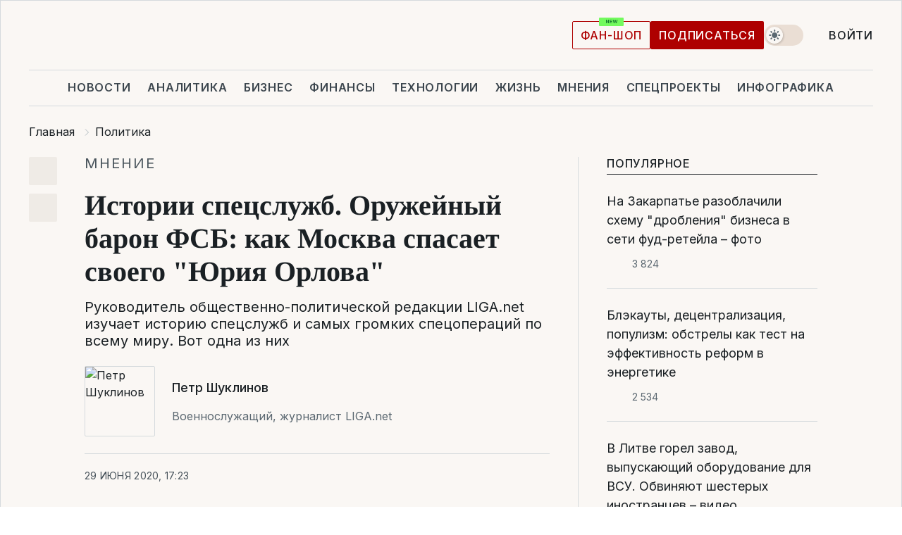

--- FILE ---
content_type: text/html; charset=UTF-8
request_url: https://www.liga.net/politics/opinion/istorii-spetsslujb-orujeynyy-baron-fsb-kak-moskva-spasaet-svoego-yuriya-orlova
body_size: 41712
content:
<!DOCTYPE html>
<html data-project="main" lang="ru"
      data-theme="light">
<head>
    <meta charset="UTF-8">
    <meta name="description" content="Руководитель общественно-политической редакции LIGA.net изучает историю спецслужб и самых громких спецопераций по всему миру. Вот одна из них" >
<meta name="twitter:card" content="summary_large_image" >
<meta name="twitter:site" content="@LIGA.net" >
<meta name="twitter:title" content="Истории спецслужб. Оружейный барон ФСБ: как Москва спасает своего &quot;Юрия Орлова&quot;" >
<meta name="twitter:description" content="Руководитель общественно-политической редакции LIGA.net изучает историю спецслужб и самых громких спецопераций по всему миру. Вот одна из них" >
<meta name="twitter:image" content="https://storage.liga.net/images/general/opinion/opinion-517-ru.png?v=1748513435" >
<meta property="og:site_name" content="LIGA.net" >
<meta property="og:type" content="article" >
<meta property="og:url" content="https://www.liga.net/politics/opinion/istorii-spetsslujb-orujeynyy-baron-fsb-kak-moskva-spasaet-svoego-yuriya-orlova" >
<meta property="og:title" content="Истории спецслужб. Оружейный барон ФСБ: как Москва спасает своего &quot;Юрия Орлова&quot;" >
<meta property="og:description" content="Руководитель общественно-политической редакции LIGA.net изучает историю спецслужб и самых громких спецопераций по всему миру. Вот одна из них" >
<meta property="og:image" content="https://storage.liga.net/images/general/opinion/opinion-517-ru.png?v=1748513435" >
<meta property="article:published_time" content="2020-06-29 17:23:00" >
<meta property="article:modified_time" content="2020-06-30 10:10:31" >
<meta property="article:publisher" content="https://www.facebook.com/liga.net" >
<meta property="article:section" content="Политика" >
<meta name="robots" content="index, follow, max-image-preview:large" >
<meta property="article:tag" content="оружейный барон" >
<meta name="keywords" content="фсб, виктор бут, оружейный барон" >
<meta name="news_keywords" content="фсб, виктор бут, оружейный барон" >
<meta http-equiv="X-UA-Compatible" content="IE=edge" >
<meta name="csrf-token" content="" ><title>Истории спецслужб. Оружейный барон ФСБ: как Москва спасает своего &quot;Юрия Орлова&quot;: Петр Шуклинов | Новости Украины | LIGA.net</title><!-- DNS prefetch -->
<link rel='dns-prefetch' href='//securepubads.g.doubleclick.net' crossorigin>
<link rel='dns-prefetch' href='//adservice.google.com' crossorigin>
<link rel='dns-prefetch' href='//staticxx.facebook.com' crossorigin>
<link rel="dns-prefetch" href="//weserv.nl">

<link rel='preconnect' href='https://www.google-analytics.com' crossorigin>
<link rel='preconnect' href="https://google.com.ua" crossorigin>
<link rel='preconnect' href="https://google.com" crossorigin>
<link rel='preconnect' href="https://pagead2.googlesyndication.com" crossorigin>
<link rel='preconnect' href="https://securepubads.g.doubleclick.net" crossorigin>
<link rel='preconnect' href="https://stats.g.doubleclick.net" crossorigin>
<link rel='preconnect' href='https://www.facebook.com' crossorigin>
<link rel='preconnect' href='https://tpc.googlesyndication.com/' crossorigin>


<link rel='preconnect' href="https://ajax.googleapis.com" crossorigin>
<link rel='preconnect' href="https://cdn.ampproject.org" crossorigin>
<link rel='preconnect' href="https://adservice.google.com.ua" crossorigin>
<link rel='preconnect' href="https://www.googletagservices.com" crossorigin>
<link rel='preconnect' href="https://www.googletagmanager.com" crossorigin>
<link rel='preconnect' href="https://csi.gstatic.com" crossorigin>
<link rel='preconnect' href="https://tt.onthe.io" crossorigin>
<link rel='preconnect' href="https://cdn.onthe.io" crossorigin>
<link rel='preconnect' href="https://loadercdn.com/" crossorigin>
<link rel='preconnect' href="https://connect.facebook.net" crossorigin>
<link rel='preconnect' href="https://storage.googleapis.com" crossorigin>
<link rel="preconnect" href="https://images.weserv.nl" crossorigin>
<link rel="preconnect" href="https://wsrv.nl" crossorigin>
<link rel='preconnect' href="https://cdn.liga.net" crossorigin>

<link rel="alternate" type="application/rss+xml" title="LIGA.net. Политика и новости мира" href="https://www.liga.net/news/all/rss.xml">
<link rel="alternate" type="application/rss+xml" title="LIGA.net. Новости бизнеса" href="https://www.liga.net/biz/all/rss.xml">
<link rel="alternate" type="application/rss+xml" title="LIGA.net. Новости телекома и технологий" href="https://www.liga.net/tech/all/rss.xml">
<link rel="alternate" type="application/rss+xml" title="LIGA.net. Life - полезные советы и новости" href="https://www.liga.net/life/all/rss.xml">
<link rel="alternate" type="application/rss+xml" title="LIGA.net. Новости финансового мира" href="https://www.liga.net/fin/export/all.xml">
<link rel="alternate" type="application/rss+xml" title="LIGA.net. Блоги" href="https://www.liga.net/rss/blog.xml">

<meta name="viewport" content="width=device-width, initial-scale=1.0, maximum-scale=5">
<meta name="color-scheme" content="light dark">
    <style>
        /* Перевіряємо, чи користувач раніше обрав темну тему або його система налаштована на темну тему */
        :root {
            color-scheme: light dark; /* Допомагає уникнути блимання */
        }

        html[data-theme='dark'],
        @media (prefers-color-scheme: dark) {
            body {
                background-color: #1A2024;
                color: #FAF7F4;
            }
            /* Додайте інші критичні стилі для темної теми */
        }
    </style>

<link rel="preload" href="https://cdn.liga.net/assets/fonts/Inter/Inter-Cyrillic.woff2" as="font" crossorigin type="font/woff2">
<link rel="preload" href="https://cdn.liga.net/assets/fonts/Inter/Inter-Latin.woff2" as="font" crossorigin type="font/woff2">
<link rel="preload" href="https://cdn.liga.net/assets/fonts/Tinos/Tinos-Bold-Latin.woff2" as="font" crossorigin type="font/woff2">
<link rel="preload" href="https://cdn.liga.net/assets/fonts/Tinos/Tinos-Bold-Cyrillic.woff2" as="font" crossorigin type="font/woff2">
<script src="/cdn-cgi/scripts/7d0fa10a/cloudflare-static/rocket-loader.min.js" data-cf-settings="8c8e13bbddd4c98e13e0952c-|49"></script><link rel="preload" as="style" href="https://cdn.liga.net/assets/fonts/fonts.css" crossorigin="anonymous" onload="this.rel='stylesheet'"/>
<!--<link rel="stylesheet" href="https://cdn.liga.net/assets/fonts/fonts.css" media="print" onload="this.media='all'">-->

<meta property="fb:app_id" content="112838268763067">
<meta name="format-detection" content="telephone=no">

<link rel="publisher" href="https://plus.google.com/113610967144302019071">
<link rel="chrome-webstore-item" href="https://chrome.google.com/webstore/detail/noochlbenmacmjbccdfffbcloilhoceh">

<link rel="search" type="application/opensearchdescription+xml" title="LIGA.net" href="https://www.liga.net/search-ru.xml">

<!--for PWA-->
<link rel="apple-touch-icon" sizes="180x180" href="https://www.liga.net/design/images/pwa_icons/apple-touch-icon.png">
<link rel="icon" type="image/png" sizes="32x32" href="https://www.liga.net/design/images/pwa_icons/favicon-32x32.png">
<link rel="icon" type="image/png" sizes="16x16" href="https://www.liga.net/design/images/pwa_icons/favicon-16x16.png">
<link rel="manifest" href="https://www.liga.net/design/images/pwa_icons/site.webmanifest">
<link rel="mask-icon" href="https://www.liga.net/design/images/pwa_icons/safari-pinned-tab.svg" color="#e40d24">
<link rel="shortcut icon" href="https://www.liga.net/design/images/pwa_icons/favicon.ico">
<meta name="msapplication-TileColor" content="#e40d24">
<meta name="msapplication-config" content="https://www.liga.net/design/images/pwa_icons/browserconfig.xml">
<meta name="theme-color" content="#e40d24">
<!-- end for PWA-->

<link rel="stylesheet" href="https://cdn.liga.net/assets/css/global.css?v=2026012110" type="text/css">


<link href="https://www.liga.net/politics/opinion/istorii-spetsslujb-orujeynyy-baron-fsb-kak-moskva-spasaet-svoego-yuriya-orlova" rel="canonical" >
<link href="https://www.liga.net/amp/politics/opinion/istorii-spetsslujb-orujeynyy-baron-fsb-kak-moskva-spasaet-svoego-yuriya-orlova" rel="amphtml" >
<link href="https://www.liga.net/politics/opinion/istorii-spetsslujb-orujeynyy-baron-fsb-kak-moskva-spasaet-svoego-yuriya-orlova" hreflang="ru" rel="alternate" >
<link href="https://cdn.liga.net/pages/opinion/index.css?v=2026012110" media="screen" rel="stylesheet" type="text/css" >
<script src="/cdn-cgi/scripts/7d0fa10a/cloudflare-static/rocket-loader.min.js" data-cf-settings="8c8e13bbddd4c98e13e0952c-|49"></script><link href="https://cdn.liga.net/pages/paywall/index.css?v=2026012110" media="print" rel="stylesheet" type="text/css" onload="this.media='all'" ><script type="8c8e13bbddd4c98e13e0952c-text/javascript">var page_razdel = '0';
var page_theme_id = '0';
var page_rubric = 'politics';
var page_tags = ["фсб","виктор бут","оружейный барон"];
var page_id = '4231992';
var page_url = '/politics/opinion/istorii-spetsslujb-orujeynyy-baron-fsb-kak-moskva-spasaet-svoego-yuriya-orlova';
var page_domain = location.hostname;
var main_domain = 'https://www.liga.net';
var current_domain = 'https://www.liga.net';
var site_project = 'main';
var testUser = location.href.includes('?bannertest=1');
var cdn = 'https://cdn.liga.net';
var isCommercialArticle = '';
var socialProviders = [{"name":"facebook","url":"https:\/\/www.liga.net\/auth\/facebook","icon":"#fb-modal"},{"name":"google","url":"https:\/\/www.liga.net\/auth\/google","icon":"#google-modal"}];
</script>
    <script type="8c8e13bbddd4c98e13e0952c-text/javascript">var dataLayer = window.dataLayer || [];
dataLayer.push({"articleID":"4231992","articleTitle":"\u0418\u0441\u0442\u043e\u0440\u0438\u0438 \u0441\u043f\u0435\u0446\u0441\u043b\u0443\u0436\u0431. \u041e\u0440\u0443\u0436\u0435\u0439\u043d\u044b\u0439 \u0431\u0430\u0440\u043e\u043d \u0424\u0421\u0411: \u043a\u0430\u043a \u041c\u043e\u0441\u043a\u0432\u0430 \u0441\u043f\u0430\u0441\u0430\u0435\u0442 \u0441\u0432\u043e\u0435\u0433\u043e &quot;\u042e\u0440\u0438\u044f \u041e\u0440\u043b\u043e\u0432\u0430&quot;","articleSection":"","articleRubric":"\u041f\u043e\u043b\u0438\u0442\u0438\u043a\u0430","articleAuthors":"\u041f\u0435\u0442\u0440\u043e \u0428\u0443\u043a\u043b\u0456\u043d\u043e\u0432","articleTranslators":"","articleModifiedTime":"2020-06-30 10:10:31","articlePublishedtime":"2020-06-29 17:23:00","articleTags":"\u0444\u0441\u0431, \u0432\u0438\u043a\u0442\u043e\u0440 \u0431\u0443\u0442, \u043e\u0440\u0443\u0436\u0435\u0439\u043d\u044b\u0439 \u0431\u0430\u0440\u043e\u043d","articleType":"\u041c\u043d\u0435\u043d\u0438\u0435","articleWordCount":158,"has_aigen":0});</script>
    <script type="8c8e13bbddd4c98e13e0952c-text/javascript">(function(w,d,s,l,i){w[l]=w[l]||[];w[l].push({'gtm.start': new Date().getTime(),event:'gtm.js'});var f=d.getElementsByTagName(s)[0], j=d.createElement(s),dl=l!='dataLayer'?'&l='+l:'';j.async=true;j.src='https://www.googletagmanager.com/gtm.js?id='+i+dl;f.parentNode.insertBefore(j,f);})(window,document,'script','dataLayer','GTM-5NJRMLH');</script>

    <script src="/beta/js/libs/cookies.js?v=2026012110" type="8c8e13bbddd4c98e13e0952c-text/javascript"></script>
    <script type="8c8e13bbddd4c98e13e0952c-text/javascript">
        const botPattern = "(googlebot\/|bot|Googlebot-Mobile|Googlebot-Image|Google favicon|Mediapartners-Google|bingbot|slurp|java|wget|curl|Lighthouse)";
        const re = new RegExp(botPattern, 'i');
        const userAgent = navigator.userAgent;

        let realAgent = true;

        if (re.test(userAgent)) {
            let realAgent = false;
        }

        if (typeof lang === "undefined") {
            var lang = document.getElementsByTagName('html')[0].getAttribute('lang');
        }

        if (typeof locale === "undefined") {
            var locale = 'ru_UA';
        }
        const api = Cookies.withAttributes({path: '/', domain: 'liga.net', secure: true})

        var is_login = Cookies.get('is_login'),
            is_subscribe = isSubscribe = Cookies.get('is_subscribe'),
            is_show_ad = isShowAd = Cookies.get('isShowAd')

        const isHideAdvert = function () {
            var hideAdvert = is_show_ad === 'false' && is_login === 'true' || typeof realAgent !== 'undefined' && realAgent == false;

            if (isCommercialArticle === 'true') {
                hideAdvert = true;
            }

            return hideAdvert;
        }
        var user_id = (Cookies.get("user_id") === "" || Cookies.get("user_id") === undefined) ? 0 : Cookies.get("user_id");
        var user_email = Cookies.get("email");
    </script>

    <style>
        #catfish-wrapper {
            position: fixed;
            left: 0;
            right: 0;
            display: none;
            padding: 10px 0;
            background: rgba(0, 0, 0, .6);
            z-index: 899999;
            bottom: 0 !important
        }

        @media (max-width: 766px) {
            #catfish-wrapper {
                bottom: 60px;
                padding: 0;
            }
        }

        #catfish-wrapper div {
            width: 100% !important;
            text-align: center !important
        }

        #catfish-close-btn {
            margin: 0;
            display: none;
            width: 28px !important;
            position: absolute;
            top: 0;
            right: 0;
            height: 28px;
            background-image: url('[data-uri]');
            background-size: 100%;
            background-color: rgba(255, 255, 255, 0.95);
            cursor: pointer;
            z-index: 110000
        }

        #catfish-close-btn.visible {
            display: block;
        }

        #div-gpt-ad-BRANDING {
            display: flex;
        }

        #div-gpt-ad-BRANDING iframe {

        }

        @media (min-width: 1200px) {

            #div-gpt-ad-BRANDING iframe {
                position: fixed;
                left: 0;
                right: 0;
                top: 0;
                bottom: 0;
                width: 100%;
                height: 100vh;
                z-index: 0;
            }
        }
    </style>
</head>
<body data-page="news-politics-view">
<noscript><iframe src='https://www.googletagmanager.com/ns.html?id=GTM-5NJRMLH' height='0' width='0' style='display:none;visibility:hidden'></iframe></noscript>

<div data-client-type="all" data-ad-slot="liganet_TOP_branding" data-template="none"></div>

<div class="container is-border">
    
<div class="support-cta">
    <div class="support-cta__text">Ответственная качественная журналистика</div>
    <a href="https://www.liga.net/donation" class="button button-sm support-cta__btn">Подписаться</a>
</div>

<header class="header">
    <div class="header__top">
        <a href="https://www.liga.net/" class="header__logo" aria-label="logo">
            <svg class="header__logo-icon" width="212" height="54">
                <use xlink:href="#logo"></use>
            </svg>
            <span class="sr-only">liga.net</span>
        </a>

        <div class="header__actions">
            <!--    <a href="#" class="weather-widget header__weather">-->
<!--          <span class="weather-widget__temperature">-->
<!--              <svg class="weather-widget__temperature-icon">-->
<!--                <use xlink:href="#weather"></use>-->
<!--              </svg>-->
<!--              -7°С-->
<!--          </span>-->
<!--        <span class="weather-widget__city">Івано-Франківськ</span>-->
<!--    </a>-->

            <label class="theme-switcher">
                <input type="checkbox" class="theme-switcher__input" />
                <span class="theme-switcher__control"></span>

                <span class="sr-only">theme</span>
            </label>

            
            <a href="https://shop.liga.net" target="_blank" class="button button-outline button-sm fan-btn hide-md" rel="nofollow">фан-шоп</a>

                            <a href="https://www.liga.net/donation" class="button button-sm header__button header__button--last">Подписаться</a>
            
                            <div class="dropdown-widget__current js-show-auth">
                    <svg class="dropdown-widget__icon" width="14" height="15">
                        <use xlink:href="#user"></use>
                    </svg>
                    Войти                </div>
            
            <button class="header__menu-btn js-toggle-menu">
                <svg width="14" height="14">
                    <use xlink:href="#menu-bar"></use>
                </svg>
                <span class="sr-only">Burger menu</span>
            </button>
        </div>
    </div>
</header>
<div class="header__bottom">
    <div class="search-widget header__search-for-menu">
        <form id="search_popup_menu" action="https://www.liga.net/search/result" method="POST" class="search-widget__form">
            <input name="q" type="search" minlength="3" autocomplete="off" required placeholder="Поиск по сайту" class="search-widget__input">
            <button class="search-widget__send" type="submit" aria-label="Поиск">
                <svg>
                    <use xlink:href="#search-big"></use>
                </svg>
                <span class="sr-only">search-icon</span>
            </button>
        </form>
    </div>
    <a href="https://www.liga.net/" class="header__home hide-sm" aria-label="home">
        <svg class="header__home-icon">
            <use xlink:href="#home"></use>
        </svg>

        <span class="sr-only">home-icon</span>
    </a>
    <nav class="header-menu header__menu">

        <ul class="header-menu__list" id="menu">
            <li class="header-menu__item">
                <a href="https://news.liga.net/" class="header-menu__link">Новости</a>
            </li>
            <li class="header-menu__item">
                <a href="https://www.liga.net/analytics" class="header-menu__link">Аналитика</a>
            </li>
            <li class="header-menu__item">
                <a href="https://biz.liga.net/" class="header-menu__link">Бизнес</a>
            </li>
            <li class="header-menu__item">
                <a href="https://finance.liga.net/" class="header-menu__link">Финансы</a>
            </li>
            <li class="header-menu__item">
                <a href="https://tech.liga.net/" class="header-menu__link">Технологии</a>
            </li>
            <li class="header-menu__item">
                <a href="https://life.liga.net/ru" class="header-menu__link">Жизнь</a>
            </li>
            <li class="header-menu__item">
                <a href="https://www.liga.net/opinion" class="header-menu__link">Мнения</a>
            </li>
            <li class="header-menu__item">
                <a href="https://www.liga.net/projects" class="header-menu__link">Спецпроекты</a>
            </li>
            <li class="header-menu__item">
                <a href="https://www.liga.net/infographic-of-the-day" class="header-menu__link">Инфографика</a>
            </li>
            <li class="header-menu__item order">
                <a href="https://shop.liga.net" target="_blank" class="header-menu__link" rel="nofollow">
                    <b>фан-шоп</b>
                    <svg class="visible" width="29" height="10" viewBox="0 0 29 10" fill="none" xmlns="http://www.w3.org/2000/svg">
                        <rect width="29" height="9.94286" rx="0.951976" fill="#73FA5E"/>
                        <path d="M11.7062 2.51492V6.66016H10.9492L9.14577 4.05117H9.11541V6.66016H8.239V2.51492H9.00814L10.7974 5.12188H10.8338V2.51492H11.7062ZM12.7153 6.66016V2.51492H15.5085V3.2375H13.5917V4.22523H15.3647V4.94782H13.5917V5.93757H15.5165V6.66016H12.7153ZM17.4233 6.66016L16.2372 2.51492H17.1946L17.8807 5.39513H17.9151L18.6721 2.51492H19.4919L20.2468 5.4012H20.2833L20.9694 2.51492H21.9268L20.7407 6.66016H19.8866L19.0972 3.94996H19.0648L18.2774 6.66016H17.4233Z" fill="#187D31"/>
                    </svg>
                </a>
            </li>
                            <li class="header-menu__item">
                    <a href="https://www.liga.net/promocode" class="header-menu__link">Промокоды</a>
                </li>
                <li class="header-menu__item">
                    <a href="https://file.liga.net" class="header-menu__link">Досье</a>
                </li>
                <li class="header-menu__item">
                    <a href="https://blog.liga.net" class="header-menu__link">Блоги</a>
                </li>
                <li class="header-menu__item">
                    <a href="https://www.liga.net/igaming/" class="header-menu__link">iGaming</a>
                </li>
                <li class="header-menu__item">
                    <a href="https://radnyky.liga.net/" class="header-menu__link">LIGA. Радників</a>
                </li>
                    </ul>
        <span class="header-menu__button" style="display: none;">...</span>
        <ul class="dropdown-widget header-menu__dropdown"></ul>
    </nav>

    <button type="button" class="header__search-btn js-toggle-search hide-sm" aria-label="Поиск">
        <svg>
            <use xlink:href="#search-big"></use>
        </svg>
        <span class="sr-only">searc-big-icon</span>
    </button>
</div>

<div class="search-widget header__search">
    <form id="search_popup" action="https://www.liga.net/search/result" method="POST" class="search-widget__form">
        <input name="q" type="search" minlength="3" autocomplete="off" required placeholder="Поиск по сайту" class="search-widget__input">
        <button class="search-widget__send" type="submit" aria-label="Поиск">
            <svg>
                <use xlink:href="#search-big"></use>
            </svg>
            <span class="sr-only">search-big-icon-popup</span>
        </button>
    </form>
</div>


    
    
    <script type="application/ld+json">{"@context":"https:\/\/schema.org","@graph":[{"headline":"\u0418\u0441\u0442\u043e\u0440\u0438\u0438 \u0441\u043f\u0435\u0446\u0441\u043b\u0443\u0436\u0431. \u041e\u0440\u0443\u0436\u0435\u0439\u043d\u044b\u0439 \u0431\u0430\u0440\u043e\u043d \u0424\u0421\u0411: \u043a\u0430\u043a \u041c\u043e\u0441\u043a\u0432\u0430 \u0441\u043f\u0430\u0441\u0430\u0435\u0442 \u0441\u0432\u043e\u0435\u0433\u043e &quot;\u042e\u0440\u0438\u044f \u041e\u0440\u043b\u043e\u0432\u0430&quot;","description":"\u0420\u0443\u043a\u043e\u0432\u043e\u0434\u0438\u0442\u0435\u043b\u044c \u043e\u0431\u0449\u0435\u0441\u0442\u0432\u0435\u043d\u043d\u043e-\u043f\u043e\u043b\u0438\u0442\u0438\u0447\u0435\u0441\u043a\u043e\u0439 \u0440\u0435\u0434\u0430\u043a\u0446\u0438\u0438 LIGA.net \u0438\u0437\u0443\u0447\u0430\u0435\u0442 \u0438\u0441\u0442\u043e\u0440\u0438\u044e \u0441\u043f\u0435\u0446\u0441\u043b\u0443\u0436\u0431 \u0438 \u0441\u0430\u043c\u044b\u0445 \u0433\u0440\u043e\u043c\u043a\u0438\u0445 \u0441\u043f\u0435\u0446\u043e\u043f\u0435\u0440\u0430\u0446\u0438\u0439 \u043f\u043e \u0432\u0441\u0435\u043c\u0443 \u043c\u0438\u0440\u0443. \u0412\u043e\u0442 \u043e\u0434\u043d\u0430 \u0438\u0437 \u043d\u0438\u0445","name":"","url":"https:\/\/www.liga.net\/politics\/opinion\/istorii-spetsslujb-orujeynyy-baron-fsb-kak-moskva-spasaet-svoego-yuriya-orlova","mainEntityOfPage":"https:\/\/www.liga.net\/politics\/opinion\/istorii-spetsslujb-orujeynyy-baron-fsb-kak-moskva-spasaet-svoego-yuriya-orlova","datePublished":"2020-06-29T17:23:00+03:00","dateModified":"2020-06-30T10:10:31+03:00","publisher":{"name":"LIGA.net","logo":{"url":"https:\/\/www.liga.net\/public\/design\/images\/liga-sponsor.jpg","width":126,"height":34,"@type":"ImageObject","@context":"https:\/\/schema.org\/"},"@type":"Organization","@context":"https:\/\/schema.org\/"},"image":{"representativeOfPage":"true","url":"https:\/\/storage.liga.net\/images\/general\/2025\/11\/03\/20251103141418-5928.jpg","@type":"ImageObject","@context":"https:\/\/schema.org\/"},"articleSection":"\u041f\u043e\u043b\u0438\u0442\u0438\u043a\u0430","articleBody":"\u041f\u041e\u0414 \u041a\u0420\u042b\u0428\u0415\u0419 \u0420\u041e\u0421\u0421\u0418\u0419\u0421\u041a\u0418\u0425 \u0421\u041f\u0415\u0426\u0421\u041b\u0423\u0416\u0411. \u0418\u0441\u0442\u043e\u0440\u0438\u044f \u0441\u0430\u043c\u043e\u0433\u043e \u0438\u0437\u0432\u0435\u0441\u0442\u043d\u043e\u0433\u043e \u043e\u0440\u0443\u0436\u0435\u0439\u043d\u043e\u0433\u043e \u0431\u0430\u0440\u043e\u043d\u0430 \u0412\u0438\u043a\u0442\u043e\u0440\u0430 \u0411\u0443\u0442\u0430\u041e\u043d \u0441\u0430\u043c\u044b\u0439 \u043a\u0440\u0443\u043f\u043d\u044b\u0439 \u0442\u043e\u0440\u0433\u043e\u0432\u0435\u0446 \u043e\u0440\u0443\u0436\u0438\u0435\u043c \u0432 \u043c\u0438\u0440\u0435. \u0418 \u0435\u0433\u043e \u043e\u0441\u0443\u0434\u0438\u043b\u0438 \u0437\u0430 \u044d\u0442\u043e \u043d\u0430 25 \u043b\u0435\u0442 \u0442\u044e\u0440\u044c\u043c\u044b \u0432 \u0421\u0428\u0410. \u042f \u0447\u0430\u0441\u0442\u043e \u0433\u043e\u0432\u043e\u0440\u044e \u043e \u0420\u043e\u0441\u0441\u0438\u0438, \u043a\u0430\u043a \u043e \u0442\u0435\u0440\u0440\u043e\u0440\u0438\u0441\u0442\u0438\u0447\u0435\u0441\u043a\u043e\u0439 \u043e\u0440\u0433\u0430\u043d\u0438\u0437\u0430\u0446\u0438\u0438. \u041c\u043e\u0436\u043d\u043e \u0443\u043f\u0440\u0435\u043a\u043d\u0443\u0442\u044c \u043c\u0435\u043d\u044f \u0432 \u043f\u0440\u0435\u0434\u0443\u0431\u0435\u0436\u0434\u0435\u043d\u043d\u043e\u0441\u0442\u0438. \u041d\u043e \u0432\u043e\u0442 \u0432\u0430\u043c \u043e\u0447\u0435\u0440\u0435\u0434\u043d\u043e\u0439 \u043f\u0440\u0438\u043c\u0435\u0440, \u0434\u043e\u043a\u0430\u0437\u044b\u0432\u0430\u044e\u0449\u0438\u0439 \u044d\u0442\u043e \u0443\u0442\u0432\u0435\u0440\u0436\u0434\u0435\u043d\u0438\u0435. \u041a\u0430\u043a \u0443\u0434\u0430\u0432\u0430\u043b\u043e\u0441\u044c \u043e\u0434\u043d\u043e\u043c\u0443 \u0447\u0435\u043b\u043e\u0432\u0435\u043a\u0443 \u0438\u0437 \u0420\u043e\u0441\u0441\u0438\u0438 \u043f\u0440\u043e\u0432\u043e\u0440\u0430\u0447\u0438\u0432\u0430\u0442\u044c \u0433\u0438\u0433\u0430\u043d\u0442\u0441\u043a\u0438\u0435 \u0441\u0434\u0435\u043b\u043a\u0438 \u043d\u0430 \u0441\u043e\u0442\u043d\u0438 \u043c\u0438\u043b\u043b\u0438\u043e\u043d\u043e\u0432 \u0434\u043e\u043b\u043b\u0430\u0440\u043e\u0432, \u0440\u0430\u0441\u043f\u0440\u043e\u0434\u0430\u0432\u0430\u044f \u0442\u043e\u043f\u043e\u0432\u044b\u0435 \u043e\u0431\u0440\u0430\u0437\u0446\u044b \u0441\u043e\u0432\u0435\u0442\u0441\u043a\u043e\u0439 \u0438 \u0440\u043e\u0441\u0441\u0438\u0439\u0441\u043a\u043e\u0439 \u0432\u043e\u0435\u043d\u043d\u043e\u0439 \u0442\u0435\u0445\u043d\u0438\u043a\u0438 \u043f\u043e \u0432\u0441\u0435\u043c\u0443 \u0437\u0435\u043c\u043d\u043e\u043c\u0443 \u0448\u0430\u0440\u0443? \u0412 \u0444\u0438\u043b\u044c\u043c\u0435 &quot;\u041e\u0440\u0443\u0436\u0435\u0439\u043d\u044b\u0439 \u0431\u0430\u0440\u043e\u043d&quot; \u041d\u0438\u043a\u043e\u043b\u0430\u0441 \u041a\u0435\u0439\u0434\u0436 \u0438\u0433\u0440\u0430\u0435\u0442 &quot;\u042e\u0440\u0438\u044f \u041e\u0440\u043b\u043e\u0432\u0430&quot; - \u0438 \u043f\u0435\u0440\u0441\u043e\u043d\u0430\u0436 \u0442\u0430\u043c \u0441\u043e\u0432\u0435\u0440\u0448\u0435\u043d\u043d\u043e \u0432\u044b\u043c\u044b\u0448\u043b\u0435\u043d\u043d\u044b\u0439. \u0410 \u0432\u043e\u0442 \u0438\u0441\u0442\u043e\u0440\u0438\u044f \u0412\u0438\u043a\u0442\u043e\u0440\u0430 \u0411\u0443\u0442\u0430 - \u044d\u0442\u043e \u0440\u0430\u0441\u0441\u043a\u0430\u0437 \u043e \u0447\u0435\u043b\u043e\u0432\u0435\u043a\u0435, \u043e\u0440\u0443\u0436\u0438\u0435\u043c \u043a\u043e\u0442\u043e\u0440\u043e\u0433\u043e \u0434\u0435\u0439\u0441\u0442\u0432\u0438\u0442\u0435\u043b\u044c\u043d\u043e \u0432\u043e\u044e\u0435\u0442 \u043f\u043b\u0430\u043d\u0435\u0442\u0430.\u0412\u042b\u0425\u041e\u0414\u0415\u0426 \u0418\u0417 \u0421\u041f\u0415\u0426\u0421\u041b\u0423\u0416\u0411. \u0421\u043d\u0430\u0447\u0430\u043b\u0430 \u0437\u0430\u043a\u043e\u043d\u0447\u0438\u043b \u0432\u043e\u0435\u043d\u043d\u043e\u0435 \u0443\u0447\u0438\u043b\u0438\u0449\u0435, \u043f\u043e\u0442\u043e\u043c - \u0432\u043e\u0435\u043d\u043d\u044b\u0439 \u0438\u043d\u0441\u0442\u0438\u0442\u0443\u0442 \u0438\u043d\u043e\u0441\u0442\u0440\u0430\u043d\u043d\u044b\u0445 \u044f\u0437\u044b\u043a\u043e\u0432 \u0432 \u041c\u043e\u0441\u043a\u0432\u0435, \u0433\u0434\u0435 \u0433\u043e\u0442\u043e\u0432\u0438\u043b\u0438 \u0441\u043f\u0435\u0446\u0438\u0430\u043b\u0438\u0441\u0442\u043e\u0432 \u0432 \u0442\u043e\u043c \u0447\u0438\u0441\u043b\u0435 \u0434\u043b\u044f \u0421\u043b\u0443\u0436\u0431\u044b \u0432\u043d\u0435\u0448\u043d\u0435\u0439 \u0440\u0430\u0437\u0432\u0435\u0434\u043a\u0438 \u0438 \u0413\u043b\u0430\u0432\u043d\u043e\u0433\u043e \u0440\u0430\u0437\u0432\u0435\u0434\u0443\u043f\u0440\u0430\u0432\u043b\u0435\u043d\u0438\u044f. \u041b\u0435\u0442\u0430\u043b \u0432 \u0410\u043d\u0433\u043e\u043b\u0443 \u0438 \u0434\u0440\u0443\u0433\u0438\u0435 \u0430\u0444\u0440\u0438\u043a\u0430\u043d\u0441\u043a\u0438\u0435 \u0441\u0442\u0440\u0430\u043d\u044b. \u0411\u044b\u043b \u043f\u0435\u0440\u0435\u0432\u043e\u0434\u0447\u0438\u043a\u043e\u043c \u0441\u043e\u0432\u0435\u0442\u0441\u043a\u043e\u0439 \u0432\u043e\u0435\u043d\u043d\u043e\u0439 \u043c\u0438\u0441\u0441\u0438\u0438 \u0432 \u041c\u043e\u0437\u0430\u043c\u0431\u0438\u043a\u0435.\u0412 1992 \u0433\u043e\u0434\u0443 \u0411\u0443\u0442 \u0437\u0430\u043d\u044f\u043b\u0441\u044f \u0430\u0432\u0438\u0430\u043f\u0435\u0440\u0435\u0432\u043e\u0437\u043a\u043e\u0439 &quot;\u0446\u0432\u0435\u0442\u043e\u0432 \u0438 \u0445\u043e\u0437\u044f\u0439\u0441\u0442\u0432\u0435\u043d\u043d\u044b\u0445 \u043c\u0430\u0442\u0435\u0440\u0438\u0430\u043b\u043e\u0432&quot;. \u041f\u043e\u0442\u043e\u043c \u0432\u043e\u0437\u0438\u043b \u043c\u0438\u0440\u043e\u0442\u0432\u043e\u0440\u0446\u0435\u0432 \u0438 \u043f\u0435\u0440\u0435\u0433\u043e\u043d\u044f\u043b \u0432\u043e\u0435\u043d\u043d\u044b\u0435 \u0441\u0430\u043c\u043e\u043b\u0435\u0442\u044b.\u0420\u0410\u0421\u0421\u041a\u0410\u0417\u042b\u0412\u0410\u0415\u0422 \u0411\u0420\u0410\u0422 \u0411\u0423\u0422\u0410 \u0421\u0415\u0420\u0413\u0415\u0419 \u0412 \u0418\u041d\u0422\u0415\u0420\u0412\u042c\u042e \u041d\u041e\u0412\u041e\u0419 \u0413\u0410\u0417\u0415\u0422\u0415: &quot;\u0412 \u0442\u043e \u0432\u0440\u0435\u043c\u044f, \u043a\u043e\u0433\u0434\u0430 \u043c\u044b \u043d\u0430\u0447\u0438\u043d\u0430\u043b\u0438 \u0437\u0430\u043d\u0438\u043c\u0430\u0442\u044c\u0441\u044f \u0430\u0432\u0438\u0430\u043f\u0435\u0440\u0435\u0432\u043e\u0437\u043a\u0430\u043c\u0438, \u0446\u0430\u0440\u0438\u043b\u0430 \u043f\u043e\u043b\u043d\u0430\u044f \u0440\u0430\u0437\u0440\u0443\u0445\u0430. \u041b\u0435\u0442\u0447\u0438\u043a\u0438 \u0438 \u0430\u0432\u0438\u0430\u0442\u0435\u0445\u043d\u0438\u043a\u0438 \u0441\u0442\u043e\u044f\u043b\u0438 \u043d\u0430 \u0440\u044b\u043d\u043a\u0430\u0445 \u0438 \u0442\u043e\u0440\u0433\u043e\u0432\u0430\u043b\u0438 \u0436\u0435\u043d\u0441\u043a\u0438\u043c\u0438 \u043a\u043e\u043b\u0433\u043e\u0442\u043a\u0430\u043c\u0438. \u0410 \u0438\u043c \u0434\u0430\u043b\u0438 \u0438\u043c\u043f\u0443\u043b\u044c\u0441, \u043f\u043e\u044f\u0432\u0438\u043b\u0430\u0441\u044c \u0432\u043e\u0437\u043c\u043e\u0436\u043d\u043e\u0441\u0442\u044c \u0431\u0440\u0430\u0442\u044c \u0441\u0430\u043c\u043e\u043b\u0435\u0442\u044b \u0432 \u0430\u0440\u0435\u043d\u0434\u0443 \u0438 \u0440\u0430\u0431\u043e\u0442\u0430\u0442\u044c. \u0422\u0440\u0435\u0431\u043e\u0432\u0430\u043b\u0430\u0441\u044c, \u043d\u0430\u043f\u0440\u0438\u043c\u0435\u0440, \u044d\u043a\u0441\u0442\u0440\u0435\u043d\u043d\u0430\u044f \u0434\u043e\u0441\u0442\u0430\u0432\u043a\u0430 \u043c\u0435\u0434\u0438\u043a\u0430\u043c\u0435\u043d\u0442\u043e\u0432 \u0438 \u043f\u0440\u043e\u0434\u043e\u0432\u043e\u043b\u044c\u0441\u0442\u0432\u0438\u044f \u0432 \u0441\u0442\u0440\u0430\u043d\u044b, \u0433\u0434\u0435 \u0432\u043e\u0437\u043d\u0438\u043a\u0430\u043b\u0438 \u043a\u0440\u0438\u0437\u0438\u0441\u043d\u044b\u0435 \u0441\u0438\u0442\u0443\u0430\u0446\u0438\u0438. \u041d\u0430\u0448\u0430 \u0442\u0435\u0445\u043d\u0438\u043a\u0430 \u0441\u0442\u0430\u043b\u0430 \u0432\u043e\u0441\u0442\u0440\u0435\u0431\u043e\u0432\u0430\u043d\u043d\u043e\u0439. \u041c\u044b \u043d\u0430\u0447\u0430\u043b\u0438 \u043b\u0435\u0442\u0430\u0442\u044c&quot;.\u0411\u043b\u0430\u0433\u043e\u0434\u0430\u0440\u044f \u043a\u043e\u043d\u0442\u0430\u043a\u0442\u0430\u043c, \u043d\u0430\u043b\u0430\u0436\u0435\u043d\u043d\u044b\u043c \u0437\u0430 \u0433\u043e\u0434\u044b \u0440\u0430\u0431\u043e\u0442\u044b \u0441\u0440\u0435\u0434\u0438 \u0432\u043e\u0435\u043d\u043d\u044b\u0445, \u0443 \u0411\u0443\u0442\u0430 \u0431\u044b\u043b\u0438 \u043e\u0442\u043b\u0438\u0447\u043d\u044b\u0435 \u0441\u0432\u044f\u0437\u0438 \u0438 \u0436\u0435\u043b\u0435\u0437\u043d\u044b\u0435 \u043f\u043e\u043a\u0440\u043e\u0432\u0438\u0442\u0435\u043b\u0438 \u0441\u0440\u0435\u0434\u0438 \u0440\u043e\u0441\u0441\u0438\u0439\u0441\u043a\u0438\u0445 \u0433\u0435\u043d\u0435\u0440\u0430\u043b\u043e\u0432. \u041e\u043d \u0441\u0432\u043e\u0431\u043e\u0434\u043d\u043e \u0432\u043b\u0430\u0434\u0435\u043b \u0430\u043d\u0433\u043b\u0438\u0439\u0441\u043a\u0438\u043c \u0438 \u0438\u0441\u043f\u0430\u043d\u0441\u043a\u0438\u043c (\u043f\u043e\u0437\u0434\u043d\u0435\u0435 \u0411\u0443\u0442 \u0432\u044b\u0443\u0447\u0438\u043b \u0442\u0430\u043a\u0436\u0435 \u0444\u0440\u0430\u043d\u0446\u0443\u0437\u0441\u043a\u0438\u0439, \u043d\u0435\u043c\u0435\u0446\u043a\u0438\u0439, \u043f\u043e\u0440\u0442\u0443\u0433\u0430\u043b\u044c\u0441\u043a\u0438\u0439 \u0438 \u043d\u0435\u0441\u043a\u043e\u043b\u044c\u043a\u043e \u0430\u0444\u0440\u0438\u043a\u0430\u043d\u0441\u043a\u0438\u0445 \u044f\u0437\u044b\u043a\u043e\u0432).\u0412\u043e\u043e\u0440\u0443\u0436\u0435\u043d\u043d\u044b\u0439 \u044d\u0442\u0438\u043c \u0431\u0430\u0433\u0430\u0436\u043e\u043c \u0438 \u043d\u0435\u043a\u043e\u0442\u043e\u0440\u043e\u0439 \u0441\u0443\u043c\u043c\u043e\u0439 \u0434\u0435\u043d\u0435\u0433, \u043e\u043d \u043f\u0440\u0438\u043e\u0431\u0440\u0435\u043b \u043d\u0435\u0441\u043a\u043e\u043b\u044c\u043a\u043e \u0441\u0442\u0430\u0440\u044b\u0445 \u0441\u0430\u043c\u043e\u043b\u0435\u0442\u043e\u0432 \u0438 \u043d\u0430\u0447\u0430\u043b \u043f\u0435\u0440\u0435\u0432\u043e\u0437\u0438\u0442\u044c \u043e\u0440\u0443\u0436\u0438\u0435 \u0447\u0435\u0440\u0435\u0437 \u0411\u043e\u043b\u0433\u0430\u0440\u0438\u044e \u0432 \u0440\u0430\u0437\u043d\u044b\u0435 \u0442\u043e\u0447\u043a\u0438 \u043f\u043b\u0430\u043d\u0435\u0442\u044b.\u0421 \u0441\u0435\u0440\u0435\u0434\u0438\u043d\u044b 1990-\u0445 \u043d\u0430\u0447\u0430\u043b \u043f\u0440\u043e\u0434\u0430\u0432\u0430\u0442\u044c \u043e\u0440\u0443\u0436\u0438\u0435, \u0438\u0441\u043f\u043e\u043b\u044c\u0437\u0443\u044f \u0441\u0432\u044f\u0437\u0438 \u0441\u0440\u0435\u0434\u0438 \u0431\u044b\u0432\u0448\u0438\u0445 \u0442\u044b\u043b\u043e\u0432\u0438\u043a\u043e\u0432 \u0432\u0440\u0435\u043c\u0435\u043d \u0421\u0421\u0421\u0420 - \u0437\u0430\u0432\u0441\u043a\u043b\u0430\u0434\u0430 \u0438 \u043f\u0440\u043e\u0447\u0438\u0445 \u0442\u043e\u0440\u0433\u043e\u0432\u0446\u0435\u0432 \u043d\u0430\u0441\u043b\u0435\u0434\u0441\u0442\u0432\u043e\u043c \u0421\u043e\u044e\u0437\u0430. \u0421\u0445\u0435\u043c\u0430 \u0442\u0430\u043a\u0430\u044f: \u043d\u0430\u0448\u043b\u0438 \u043f\u043e\u043a\u0443\u043f\u0430\u0442\u0435\u043b\u044f (\u0442\u0435\u0440\u0440\u043e\u0440\u0438\u0441\u0442, \u0443\u0431\u0438\u0439\u0446\u0430, \u043f\u0440\u0435\u0441\u0442\u0443\u043f\u043d\u044b\u0439 \u0440\u0435\u0436\u0438\u043c - \u043d\u0435\u0432\u0430\u0436\u043d\u043e) - \u0441\u043f\u0438\u0441\u0430\u043b\u0438 &quot;\u0443\u0441\u0442\u0430\u0440\u0435\u0432\u0448\u0438\u0435 \u043c\u0430\u0442\u0435\u0440\u0438\u0430\u043b\u044b&quot; - \u043f\u0440\u043e\u0434\u0430\u043b\u0438.\u0418\u0417 \u041a\u041d\u0418\u0413\u0418 &quot;\u0422\u041e\u0420\u0413\u041e\u0412\u0415\u0426 \u0421\u041c\u0415\u0420\u0422\u042c\u042e&quot; \u0414\u0423\u0413\u041b\u0410\u0421\u0410 \u0424\u0410\u0420\u042b \u0418 \u0421\u0422\u0415\u0424\u0415\u041d\u0410 \u0411\u0420\u0410\u0423\u041d\u0410: &quot;\u0411\u0443\u0442 \u043f\u043e\u043c\u043e\u0433\u0430\u043b \u0438 \u041f\u0435\u043d\u0442\u0430\u0433\u043e\u043d\u0443. \u0412 \u0441\u0432\u043e\u0435 \u0432\u0440\u0435\u043c\u044f \u0435\u0433\u043e \u0443\u0441\u043b\u0443\u0433\u0430\u043c\u0438 \u043f\u043e\u043b\u044c\u0437\u043e\u0432\u0430\u043b\u0438\u0441\u044c \u0434\u043b\u044f \u0434\u043e\u0441\u0442\u0430\u0432\u043a\u0438 \u0432\u043e\u0435\u043d\u043d\u044b\u0445 \u0433\u0440\u0443\u0437\u043e\u0432 \u0434\u043b\u044f \u0430\u043c\u0435\u0440\u0438\u043a\u0430\u043d\u0441\u043a\u043e\u0433\u043e \u043a\u043e\u043d\u0442\u0438\u043d\u0433\u0435\u043d\u0442\u0430 \u0432 \u0418\u0440\u0430\u043a\u0435&quot;.\u041d\u043e \u043f\u043e\u0442\u043e\u043c \u0432 \u0441\u043f\u0438\u0441\u043a\u0435 \u043a\u043b\u0438\u0435\u043d\u0442\u043e\u0432 \u0411\u0443\u0442\u0430 \u043f\u043e\u044f\u0432\u0438\u043b\u0438\u0441\u044c \u0442\u0435\u0440\u0440\u043e\u0440\u0438\u0441\u0442\u044b \u0438\u0437 \u0410\u043d\u0433\u043e\u043b\u044b, \u041a\u043e\u043d\u0433\u043e, \u041b\u0438\u0431\u0435\u0440\u0438\u0438, \u0421\u044c\u0435\u0440\u0440\u0430-\u041b\u0435\u043e\u043d\u0435, \u0410\u0444\u0433\u0430\u043d\u0438\u0441\u0442\u0430\u043d\u0430. \u041e\u043d \u0432\u043e\u0437\u0438\u043b \u043e\u0440\u0443\u0436\u0438\u0435 \u0422\u0430\u043b\u0438\u0431\u0430\u043d\u0443 \u0438 \u0410\u043b\u044c-\u041a\u0430\u0438\u0434\u0435.\u0411\u043b\u0430\u0433\u043e\u0434\u0430\u0440\u044f \u0432\u044b\u0441\u043e\u043a\u0438\u043c \u043f\u043e\u043a\u0440\u043e\u0432\u0438\u0442\u0435\u043b\u044f\u043c, \u0411\u0443\u0442 \u043c\u043d\u043e\u0433\u043e \u043b\u0435\u0442 \u043f\u0440\u043e\u0434\u0430\u0432\u0430\u043b \u043e\u0440\u0443\u0436\u0438\u0435 \u0441 \u0437\u0430\u043a\u0440\u044b\u0442\u044b\u0445 \u0440\u043e\u0441\u0441\u0438\u0439\u0441\u043a\u0438\u0445 \u043f\u0440\u0435\u0434\u043f\u0440\u0438\u044f\u0442\u0438\u0439 \u0438 \u0441\u043a\u043b\u0430\u0434\u043e\u0432 \u0432 \u0421\u0430\u043d\u043a\u0442-\u041f\u0435\u0442\u0435\u0440\u0431\u0443\u0440\u0433\u0435, \u0420\u043e\u0441\u0442\u043e\u0432\u0435 \u0438 \u041d\u043e\u0432\u043e\u0440\u043e\u0441\u0441\u0438\u0439\u0441\u043a\u0435.\u0421\u043e \u0432\u0440\u0435\u043c\u0435\u043d\u0435\u043c \u0443 \u043d\u0435\u0433\u043e \u043f\u043e\u044f\u0432\u0438\u043b\u0441\u044f \u0446\u0435\u043b\u044b\u0439 \u0444\u043b\u043e\u0442 \u0441\u0442\u0430\u0440\u0435\u044e\u0449\u0438\u0445 \u0440\u043e\u0441\u0441\u0438\u0439\u0441\u043a\u0438\u0445 \u0442\u0440\u0430\u043d\u0441\u043f\u043e\u0440\u0442\u043d\u044b\u0445 \u0441\u0430\u043c\u043e\u043b\u0435\u0442\u043e\u0432 - \u0410\u043d\u043e\u0432, \u0418\u043b\u043e\u0432, \u0422\u0443, \u042f\u043a\u043e\u0432 - \u0441\u043d\u0430\u0431\u0436\u0430\u0432\u0448\u0438\u0445 \u0430\u0444\u0433\u0430\u043d\u0441\u043a\u0438\u0445 \u0442\u0430\u043b\u0438\u0431\u043e\u0432, \u043f\u043e\u043b\u0435\u0432\u044b\u0445 \u043a\u043e\u043c\u0430\u043d\u0434\u0438\u0440\u043e\u0432 \u0438 \u0434\u0438\u043a\u0442\u0430\u0442\u043e\u0440\u043e\u0432 \u0432 \u0420\u0443\u0430\u043d\u0434\u0435, \u041a\u043e\u043d\u0433\u043e, \u041b\u0438\u0431\u0435\u0440\u0438\u0438, \u0421\u044c\u0435\u0440\u0440\u0430-\u041b\u0435\u043e\u043d\u0435 \u0438 \u0421\u0443\u0434\u0430\u043d\u0435; \u0438 \u0432\u043e\u043e\u0431\u0449\u0435, \u0432\u0441\u0435\u0445, \u043a\u0442\u043e \u0433\u043e\u0442\u043e\u0432 \u0431\u044b\u043b \u043f\u043b\u0430\u0442\u0438\u0442\u044c. \u0412 \u0410\u043d\u0433\u043e\u043b\u0435 \u0441\u0430\u043c\u043e\u043b\u0435\u0442\u044b \u0411\u0443\u0442\u0430 \u0434\u043e\u0441\u0442\u0430\u0432\u043b\u044f\u043b\u0438 \u043e\u0440\u0443\u0436\u0438\u0435 \u0438 \u043f\u0440\u0430\u0432\u0438\u0442\u0435\u043b\u044c\u0441\u0442\u0432\u0435\u043d\u043d\u044b\u043c \u0432\u043e\u0439\u0441\u043a\u0430\u043c, \u0438 \u0441\u0440\u0430\u0436\u0430\u0432\u0448\u0438\u043c\u0441\u044f \u043f\u0440\u043e\u0442\u0438\u0432 \u043d\u0438\u0445 \u043f\u043e\u0432\u0441\u0442\u0430\u043d\u0446\u0430\u043c. \u041c\u044f\u0442\u0435\u0436\u043d\u0438\u043a\u0438 \u0440\u0430\u0441\u043f\u043b\u0430\u0447\u0438\u0432\u0430\u043b\u0438\u0441\u044c \u0437\u0430 \u043f\u043e\u0441\u0442\u0430\u0432\u043a\u0438 \u0430\u043b\u043c\u0430\u0437\u0430\u043c\u0438. \u0412 \u0410\u0444\u0433\u0430\u043d\u0438\u0441\u0442\u0430\u043d\u0435 \u0411\u0443\u0442 \u0432\u043e\u043e\u0440\u0443\u0436\u0430\u043b \u0441\u043d\u0430\u0447\u0430\u043b\u0430 \u043a\u043b\u0435\u0440\u0438\u043a\u0430\u043b\u044c\u043d\u044b\u0439 \u0440\u0435\u0436\u0438\u043c \u0442\u0430\u043b\u0438\u0431\u043e\u0432, \u0430 \u043f\u043e\u0437\u0434\u043d\u0435\u0435 - \u0438 \u0438\u0445 \u0437\u043b\u0435\u0439\u0448\u0435\u0433\u043e \u0432\u0440\u0430\u0433\u0430, \u043f\u043e\u043a\u043e\u0439\u043d\u043e\u0433\u043e \u0410\u0445\u043c\u0430\u0434 \u0428\u0430\u0445\u0430 \u041c\u0430\u0441\u0443\u0434\u0430, \u043a\u043e\u0442\u043e\u0440\u044b\u0439, \u043a\u0430\u043a \u0443\u0442\u0432\u0435\u0440\u0436\u0434\u0430\u0435\u0442\u0441\u044f, \u043f\u043b\u0430\u0442\u0438\u043b \u0435\u043c\u0443 \u0438\u0437\u0443\u043c\u0440\u0443\u0434\u0430\u043c\u0438, \u043f\u0438\u0448\u0443\u0442 \u0432 \u0421\u041c\u0418.\u0421\u043e\u0433\u043b\u0430\u0441\u043d\u043e \u0434\u043e\u043a\u043b\u0430\u0434\u0443 Human Rights Watch, \u043f\u043e\u0434\u0433\u043e\u0442\u043e\u0432\u043b\u0435\u043d\u043d\u043e\u0433\u043e \u0434\u043b\u044f \u0421\u043e\u0432\u0431\u0435\u0437\u0430 \u041e\u041e\u041d, \u0440\u043e\u0441\u0441\u0438\u044f\u043d\u0435 \u0438 \u0411\u0443\u0442 \u043e\u0440\u0433\u0430\u043d\u0438\u0437\u043e\u0432\u0430\u043b\u0438 \u0432\u043e\u0441\u0442\u043e\u0447\u043d\u043e\u0435\u0432\u0440\u043e\u043f\u0435\u0439\u0441\u043a\u0438\u0439 \u043a\u0430\u0440\u0442\u0435\u043b\u044c. \u041e\u043d\u0438 \u043d\u0435\u0437\u0430\u043a\u043e\u043d\u043d\u043e \u043f\u043e\u0441\u0442\u0430\u0432\u043b\u044f\u043b\u0438 \u043e\u0440\u0443\u0436\u0438\u0435 \u0432 \u0441\u0442\u0440\u0430\u043d\u044b \u0410\u0444\u0440\u0438\u043a\u0438 \u0432 \u043e\u0431\u0445\u043e\u0434 \u044d\u043c\u0431\u0430\u0440\u0433\u043e \u041e\u041e\u041d.\u041d\u0430 \u0441\u0443\u0434\u0435 \u0432 \u0411\u044e\u0441\u0441\u0435\u043b\u0435 \u0432 \u043d\u0430\u0447\u0430\u043b\u0435 2000-\u0445 \u0430\u0440\u0435\u0441\u0442\u043e\u0432\u0430\u043d\u043d\u044b\u0439 \u0432\u043b\u0430\u0434\u0435\u043b\u0435\u0446 \u0430\u043b\u043c\u0430\u0437\u043d\u044b\u0445 \u043a\u043e\u043f\u0435\u0439 \u0432 \u041a\u0435\u043d\u0438\u0438 \u043f\u043e\u0434\u0442\u0432\u0435\u0440\u0434\u0438\u043b, \u0447\u0442\u043e \u0411\u0443\u0442 \u0432 \u0442\u0435\u0447\u0435\u043d\u0438\u0435 \u0434\u0432\u0443\u0445 \u043b\u0435\u0442 \u043f\u0440\u043e\u0434\u0430\u0432\u0430\u043b \u043e\u0440\u0443\u0436\u0438\u0435 \u0410\u043b\u044c-\u041a\u0430\u0438\u0434\u0435.\u0412 \u0411\u0435\u043b\u044c\u0433\u0438\u0438 \u0411\u0443\u0442\u0430 \u043e\u0431\u0432\u0438\u043d\u0438\u043b\u0438 \u0432 \u043a\u043e\u043d\u0442\u0440\u0430\u0431\u0430\u043d\u0434\u0435 \u0430\u043b\u043c\u0430\u0437\u043e\u0432 \u0438 \u043e\u0442\u043c\u044b\u0432\u0430\u043d\u0438\u0438 \u0434\u0435\u043d\u0435\u0433 \u043d\u0430 \u0441\u0443\u043c\u043c\u0443 \u043e\u043a\u043e\u043b\u043e $300 \u043c\u043b\u043d. \u0418 \u043e\u0431\u044a\u044f\u0432\u0438\u043b\u0438 \u0432 \u0440\u043e\u0437\u044b\u0441\u043a. \u0421 \u044d\u0442\u043e\u0433\u043e \u043c\u043e\u043c\u0435\u043d\u0442\u0430 \u0432 \u0441\u0442\u0440\u0430\u043d\u044b \u0415\u0432\u0440\u043e\u0441\u043e\u044e\u0437\u0430 \u043e\u043d \u0431\u043e\u043b\u044c\u0448\u0435 \u043d\u0435 \u043f\u0440\u0438\u043b\u0435\u0442\u0430\u043b.\u0412\u0441\u043b\u0435\u0434 \u0437\u0430 \u044d\u0442\u0438\u043c \u041e\u041e\u041d \u043e\u0431\u044a\u044f\u0432\u0438\u043b\u0430 \u043e \u043d\u0435\u043e\u0431\u0445\u043e\u0434\u0438\u043c\u043e\u0441\u0442\u0438 \u0435\u0433\u043e \u0430\u0440\u0435\u0441\u0442\u0430. \u0414\u043b\u044f \u0411\u0443\u0442\u0430 \u0437\u0430\u043a\u0440\u044b\u043b\u0441\u044f \u043f\u043e\u0447\u0442\u0438 \u0432\u0435\u0441\u044c \u043c\u0438\u0440, \u043a\u0440\u043e\u043c\u0435 \u0420\u043e\u0441\u0441\u0438\u0438. \u0415\u043c\u0443 \u043f\u0440\u0438\u0448\u043b\u043e\u0441\u044c \u043d\u0430\u0432\u0441\u0435\u0433\u0434\u0430 \u0432\u0435\u0440\u043d\u0443\u0442\u044c\u0441\u044f \u0432 \u041c\u043e\u0441\u043a\u0432\u0443 \u0438\u0437 \u041e\u0431\u044a\u0435\u0434\u0438\u043d\u0435\u043d\u043d\u044b\u0445 \u0410\u0440\u0430\u0431\u0441\u043a\u0438\u0445 \u042d\u043c\u0438\u0440\u0430\u0442\u043e\u0432, \u0433\u0434\u0435 \u043e\u043d \u0434\u043e\u043b\u0433\u043e \u0436\u0438\u043b \u0438 \u043e\u0431\u043e\u0441\u043d\u043e\u0432\u0430\u043b \u043f\u0435\u0440\u0435\u0432\u0430\u043b\u043e\u0447\u043d\u0443\u044e \u0431\u0430\u0437\u0443 \u0441\u0432\u043e\u0435\u0433\u043e \u0431\u0438\u0437\u043d\u0435\u0441\u0430.\u0420\u043e\u0441\u0441\u0438\u0439\u0441\u043a\u0438\u0439 \u0418\u043d\u0442\u0435\u0440\u043f\u043e\u043b, \u0440\u0435\u0430\u0433\u0438\u0440\u0443\u044f \u043d\u0430 \u0437\u0430\u043f\u0440\u043e\u0441\u044b, \u043e\u0431\u044a\u044f\u0432\u0438\u043b \u0435\u0433\u043e \u0432 \u0440\u043e\u0437\u044b\u0441\u043a. \u041d\u043e, \u0440\u0430\u0437\u0443\u043c\u0435\u0435\u0442\u0441\u044f, \u043d\u0435 \u0438\u0441\u043a\u0430\u043b - \u0411\u0443\u0442 \u0441\u043f\u043e\u043a\u043e\u0439\u043d\u043e \u0434\u0430\u0432\u0430\u043b \u0438\u043d\u0442\u0435\u0440\u0432\u044c\u044e \u0432 \u0420\u043e\u0441\u0441\u0438\u0438 \u0432 \u0446\u0435\u043d\u0442\u0440\u0435 \u041c\u043e\u0441\u043a\u0432\u044b, \u043f\u043e\u043a\u0430 \u0435\u0433\u043e &quot;\u0430\u043a\u0442\u0438\u0432\u043d\u043e \u0438\u0441\u043a\u0430\u043b\u0438&quot;. \u041f\u0440\u044f\u043c\u043e \u0432 \u044d\u0444\u0438\u0440\u0435 \u0437\u0430\u0447\u0438\u0442\u044b\u0432\u0430\u043b\u0438 \u0435\u043c\u0443, \u043a\u0430\u043a \u0435\u0433\u043e \u0438\u0449\u0443\u0442.\u0412 2005 \u0433\u043e\u0434\u0443 \u0432\u0441\u0435 \u0441\u0447\u0435\u0442\u0430, \u0442\u0430\u043a \u0438\u043b\u0438 \u0438\u043d\u0430\u0447\u0435 \u0441\u0432\u044f\u0437\u0430\u043d\u043d\u044b\u0435 \u0441 \u0411\u0443\u0442\u043e\u043c \u0438\u043b\u0438 \u0435\u0433\u043e \u043f\u0430\u0440\u0442\u043d\u0435\u0440\u0430\u043c\u0438, \u0431\u044b\u043b\u0438 \u0437\u0430\u043c\u043e\u0440\u043e\u0436\u0435\u043d\u044b \u0432 \u0441\u0442\u0440\u0430\u043d\u0430\u0445 \u0415\u0421 \u0438 \u0421\u0428\u0410.\u041a\u0410\u041a \u041f\u041e\u0419\u041c\u0410\u041b\u0418 \u0411\u0423\u0422\u0410. \u0420\u043e\u0441\u0441\u0438\u0438 \u043d\u0435\u043e\u0431\u0445\u043e\u0434\u0438\u043c\u043e \u0431\u044b\u043b\u043e \u0438 \u0434\u0430\u043b\u044c\u0448\u0435 \u043f\u0440\u043e\u0434\u0430\u0432\u0430\u0442\u044c \u043e\u0440\u0443\u0436\u0438\u0435 \u0441\u0432\u043e\u0438\u043c \u043f\u0430\u0440\u0442\u043d\u0435\u0440\u0430\u043c \u0438\u0437 \u0442\u0435\u0440\u0440\u043e\u0440\u0438\u0441\u0442\u0438\u0447\u0435\u0441\u043a\u0438\u0445 \u043e\u0440\u0433\u0430\u043d\u0438\u0437\u0430\u0446\u0438\u0439 \u043f\u043e \u0432\u0441\u0435\u043c\u0443 \u043c\u0438\u0440\u0443. \u041e\u0433\u0440\u043e\u043c\u043d\u044b\u0439 \u043c\u0438\u043b\u043b\u0438\u0430\u0440\u0434\u043d\u044b\u0439 \u0431\u0438\u0437\u043d\u0435\u0441 \u043d\u0435 \u043c\u043e\u0433 \u043f\u0440\u043e\u0441\u0442\u0430\u0438\u0432\u0430\u0442\u044c, \u0430 \u0411\u0443\u0442 \u0431\u044b\u043b \u0435\u0434\u0432\u0430 \u043b\u0438 \u043d\u0435 \u0435\u0434\u0438\u043d\u0441\u0442\u0432\u0435\u043d\u043d\u044b\u043c \u043f\u0440\u043e\u0444\u0435\u0441\u0441\u0438\u043e\u043d\u0430\u043b\u043e\u043c \u0440\u043e\u0441\u0441\u0438\u0439\u0441\u043a\u0438\u0445 \u0441\u043f\u0435\u0446\u0441\u043b\u0443\u0436\u0431 \u043d\u0430 \u044d\u0442\u043e\u043c \u043d\u0430\u043f\u0440\u0430\u0432\u043b\u0435\u043d\u0438\u0438 - \u0441\u043e\u0432\u0435\u0442\u0441\u043a\u0430\u044f \u0448\u043a\u043e\u043b\u0430, \u0431\u043b\u0435\u0441\u0442\u044f\u0449\u0438\u0439 \u0443\u043c, \u0445\u0438\u0442\u0440\u043e\u0441\u0442\u044c \u0438 \u0441\u0432\u0435\u0440\u0445\u0441\u043f\u043e\u0441\u043e\u0431\u043d\u043e\u0441\u0442\u044c \u0434\u043e\u0433\u043e\u0432\u0430\u0440\u0438\u0432\u0430\u0442\u044c\u0441\u044f \u0441 \u043a\u0435\u043c \u0443\u0433\u043e\u0434\u043d\u043e - \u0445\u0430\u0440\u0430\u043a\u0442\u0435\u0440\u0438\u0441\u0442\u0438\u043a\u0438 \u0438\u0437 \u0432\u044b\u0434\u0435\u0440\u0436\u0435\u043a \u0437\u0430\u043f\u0430\u0434\u043d\u044b\u0445 \u0441\u043f\u0435\u0446\u0441\u043b\u0443\u0436\u0431 \u043e \u043d\u0435\u043c.\u0411\u0443\u0442 \u043d\u0435 \u043c\u043e\u0433 \u0441\u0438\u0434\u0435\u0442\u044c \u0431\u0435\u0437 \u0434\u0435\u043b\u0430. \u041e\u0440\u0443\u0436\u0435\u0439\u043d\u044b\u0439 \u0431\u0430\u0440\u043e\u043d \u043d\u0435 \u0445\u043e\u0442\u0435\u043b \u0432\u044b\u0445\u043e\u0434\u0438\u0442\u044c \u043d\u0430 \u043f\u0435\u043d\u0441\u0438\u044e, \u0432\u0435\u0434\u044c \u0435\u043c\u0443 \u0442\u043e\u043b\u044c\u043a\u043e \u0438\u0441\u043f\u043e\u043b\u043d\u0438\u043b\u043e\u0441\u044c 40 \u043b\u0435\u0442. \u0418 \u043f\u0440\u043e\u0434\u043e\u043b\u0436\u0430\u043b \u043f\u0440\u043e\u0434\u0430\u0432\u0430\u0442\u044c \u043e\u0440\u0443\u0436\u0438\u0435 \u0431\u043e\u0435\u0432\u0438\u043a\u0430\u043c \u043f\u043e \u0432\u0441\u0435\u0439 \u043f\u043b\u0430\u043d\u0435\u0442\u0435.\u0412 2008 \u0433\u043e\u0434\u0443 \u0435\u043c\u0443 \u0447\u0435\u0440\u0435\u0437 \u0433\u0440\u0430\u0436\u0434\u0430\u043d\u0438\u043d\u0430 \u0412\u0435\u043b\u0438\u043a\u043e\u0431\u0440\u0438\u0442\u0430\u043d\u0438\u0438 - \u043f\u043e\u0441\u0440\u0435\u0434\u043d\u0438\u043a\u0430, \u043a\u043e\u0442\u043e\u0440\u043e\u043c\u0443 \u043e\u043d \u043e\u0447\u0435\u043d\u044c \u0434\u043e\u0432\u0435\u0440\u044f\u043b - \u043f\u043e\u0441\u0442\u0443\u043f\u0438\u043b\u043e \u043f\u0440\u0435\u0434\u043b\u043e\u0436\u0435\u043d\u0438\u0435 \u043e\u0442 \u043a\u043e\u043b\u0443\u043c\u0431\u0438\u0439\u0441\u043a\u0438\u0445 \u0431\u043e\u0435\u0432\u0438\u043a\u043e\u0432 \u0438\u0437 \u0442\u0435\u0440\u0440\u043e\u0440\u0438\u0441\u0442\u0438\u0447\u0435\u0441\u043a\u043e\u0439 \u043e\u0440\u0433\u0430\u043d\u0438\u0437\u0430\u0446\u0438\u0438 FARC. \u041d\u0435\u043e\u0431\u0445\u043e\u0434\u0438\u043c\u043e \u0431\u044b\u043b\u043e \u043f\u0440\u043e\u0434\u0430\u0442\u044c \u0438 \u0434\u043e\u0441\u0442\u0430\u0432\u0438\u0442\u044c 100 \u0440\u0430\u043a\u0435\u0442 \u043a\u043b\u0430\u0441\u0441\u0430 &quot;\u0437\u0435\u043c\u043b\u044f-\u0432\u043e\u0437\u0434\u0443\u0445&quot;, \u0430 \u0442\u0430\u043a\u0436\u0435 \u043f\u0440\u043e\u0442\u0438\u0432\u043e\u0442\u0430\u043d\u043a\u043e\u0432\u044b\u0435 \u0433\u0440\u0430\u043d\u0430\u0442\u043e\u043c\u0435\u0442\u044b \u0438 \u0432\u043e\u0435\u043d\u043d\u044b\u0439 \u0432\u0435\u0440\u0442\u043e\u043b\u0435\u0442.\u0422\u043e\u043b\u044c\u043a\u043e \u0437\u0430 \u0442\u0440\u0430\u043d\u0441\u043f\u043e\u0440\u0442\u0438\u0440\u043e\u0432\u043a\u0443 \u0411\u0443\u0442 \u0434\u043e\u043b\u0436\u0435\u043d \u0431\u044b\u043b \u043f\u043e\u043b\u0443\u0447\u0438\u0442\u044c $5 \u043c\u043b\u043d. \u041f\u0440\u0438 \u044d\u0442\u043e\u043c \u043e\u043d \u0433\u043e\u0432\u043e\u0440\u0438\u043b \u0441\u0432\u043e\u0438\u043c \u043f\u0430\u0440\u0442\u043d\u0435\u0440\u0430\u043c, \u0447\u0442\u043e &quot;\u0435\u0433\u043e \u0430\u0431\u0441\u043e\u043b\u044e\u0442\u043d\u043e \u043d\u0435 \u0441\u043c\u0443\u0449\u0430\u0435\u0442&quot;, \u0447\u0442\u043e \u043f\u0440\u043e\u0434\u0430\u043d\u043d\u044b\u0435 \u0440\u0430\u043a\u0435\u0442\u044b \u0431\u0443\u0434\u0443\u0442 \u0441\u0431\u0438\u0432\u0430\u0442\u044c \u0430\u043c\u0435\u0440\u0438\u043a\u0430\u043d\u0441\u043a\u0438\u0435 \u0441\u0430\u043c\u043e\u043b\u0435\u0442\u044b. \u041f\u043e\u0437\u0436\u0435 \u044d\u0442\u0430 \u043f\u043e\u0437\u0438\u0446\u0438\u044f \u043f\u0440\u0435\u0432\u0440\u0430\u0442\u0438\u0442\u0441\u044f \u0432 \u0435\u0449\u0435 \u043e\u0434\u0438\u043d \u043f\u0443\u043d\u043a\u0442 \u043e\u0431\u0432\u0438\u043d\u0435\u043d\u0438\u044f \u043d\u0430 \u0441\u0443\u0434\u0435.\u0414\u043b\u044f \u0437\u0430\u043a\u043b\u044e\u0447\u0435\u043d\u0438\u044f \u0441\u0434\u0435\u043b\u043a\u0438, \u043f\u043e\u043b\u0443\u0447\u0438\u0432 \u0433\u0430\u0440\u0430\u043d\u0442\u0438\u0438 \u0440\u043e\u0441\u0441\u0438\u0439\u0441\u043a\u0438\u0445 \u0441\u043f\u0435\u0446\u0441\u043b\u0443\u0436\u0431, \u0411\u0443\u0442 \u043e\u0442\u043f\u0440\u0430\u0432\u043b\u044f\u0435\u0442\u0441\u044f \u0432 \u043d\u0435\u0439\u0442\u0440\u0430\u043b\u044c\u043d\u0443\u044e \u0437\u043e\u043d\u0443 - \u0422\u0430\u0438\u043b\u0430\u043d\u0434. \u041f\u0440\u0438\u0433\u043b\u0430\u0448\u0430\u044e\u0449\u0430\u044f \u0441\u0442\u043e\u0440\u043e\u043d\u0430 - \u0430\u0433\u0435\u043d\u0442\u044b \u0443\u043f\u0440\u0430\u0432\u043b\u0435\u043d\u0438\u044f \u043f\u043e \u0431\u043e\u0440\u044c\u0431\u0435 \u0441 \u043d\u0430\u0440\u043a\u043e\u0442\u0438\u043a\u0430\u043c\u0438 \u0421\u0428\u0410 \u0438 \u0438\u0445 \u0438\u043d\u0444\u043e\u0440\u043c\u0430\u0442\u043e\u0440\u044b \u0441\u0440\u0435\u0434\u0438 \u0434\u0440\u0443\u0437\u0435\u0439 \u0411\u0443\u0442\u0430. \u041f\u043e\u0434 \u0432\u0438\u0434\u043e\u043c \u043a\u043e\u043b\u0443\u043c\u0431\u0438\u0439\u0441\u043a\u0438\u0445 \u0442\u0435\u0440\u0440\u043e\u0440\u0438\u0441\u0442\u043e\u0432 \u043e\u043d\u0438 \u0432\u044b\u043c\u0430\u043d\u0438\u043b\u0438 \u043e\u0440\u0443\u0436\u0435\u0439\u043d\u043e\u0433\u043e \u0431\u0430\u0440\u043e\u043d\u0430 \u0438 \u0437\u0430\u043f\u0438\u0441\u0430\u043b\u0438 \u0432\u0441\u0435 \u0440\u0430\u0437\u0433\u043e\u0432\u043e\u0440\u044b.\u0421\u0442\u0440\u043e\u0438\u0442\u044c \u0438\u0437 \u0441\u0435\u0431\u044f \u043d\u0435\u0432\u0438\u043d\u043d\u0443\u044e \u0436\u0435\u0440\u0442\u0432\u0443 \u0411\u0443\u0442 \u0431\u043e\u043b\u044c\u0448\u0435 \u043d\u0435 \u043c\u043e\u0433. \u0414\u0430, \u043e\u043d - \u043e\u0440\u0443\u0436\u0435\u0439\u043d\u044b\u0439 \u0431\u0430\u0440\u043e\u043d. \u0414\u0430, \u043e\u043d \u043f\u0440\u043e\u0434\u0430\u0435\u0442 \u043e\u0440\u0443\u0436\u0438\u0435 \u0442\u0435\u0440\u0440\u043e\u0440\u0438\u0441\u0442\u0430\u043c. \u0414\u0430, \u043b\u044e\u0431\u043e\u0435. \u0418 - \u0434\u0430, \u0434\u0430\u0436\u0435 \u0435\u0441\u043b\u0438 \u0438\u0437 \u043d\u0435\u0433\u043e \u0431\u0443\u0434\u0443\u0442 \u0443\u0431\u0438\u0432\u0430\u0442\u044c \u0430\u043c\u0435\u0440\u0438\u043a\u0430\u043d\u0446\u0435\u0432 (&quot;\u043d\u0435\u043d\u0430\u0432\u0438\u0436\u0443&quot;).\u041f\u0440\u0438 \u044d\u0442\u043e\u043c \u0432\u043e \u0432\u0440\u0435\u043c\u044f \u0432\u0441\u0442\u0440\u0435\u0447\u0438 \u0432 \u0422\u0430\u0438\u043b\u0430\u043d\u0434\u0435 \u0411\u0443\u0442 \u043f\u0440\u0435\u0434\u043b\u0430\u0433\u0430\u043b... \u0443\u0432\u0435\u043b\u0438\u0447\u0438\u0442\u044c \u043a\u043e\u043b\u0438\u0447\u0435\u0441\u0442\u0432\u043e \u043f\u043e\u0441\u0442\u0430\u0432\u043b\u044f\u0435\u043c\u043e\u0433\u043e \u043e\u0440\u0443\u0436\u0438\u044f. &quot;\u0410\u0433\u0435\u043d\u0442\u044b \u0437\u0430\u043f\u0440\u043e\u0441\u0438\u043b\u0438 \u0442\u043e\u043d\u043d\u0443 \u0432\u0437\u0440\u044b\u0432\u0447\u0430\u0442\u043a\u0438 \u04214, \u0430 \u043e\u043d \u0441\u0440\u0430\u0437\u0443 \u043f\u0440\u0435\u0434\u043b\u043e\u0436\u0438\u043b \u0438\u043c \u043f\u044f\u0442\u044c \u0442\u043e\u043d\u043d. \u0412\u043c\u0435\u0441\u0442\u043e \u0441\u0442\u0430 \u0440\u0430\u043a\u0435\u0442, \u0432\u044b\u0437\u0432\u0430\u043b\u0441\u044f \u0434\u043e\u0441\u0442\u0430\u0442\u044c 800, - \u043f\u0435\u0440\u0435\u0447\u0438\u0441\u043b\u044f\u043b \u043f\u0440\u043e\u043a\u0443\u0440\u043e\u0440 \u043d\u0430 \u0441\u0443\u0434\u0435, \u0446\u0438\u0442\u0438\u0440\u0443\u044f \u0437\u0430\u043f\u0438\u0441\u0438 \u0440\u0430\u0437\u0433\u043e\u0432\u043e\u0440\u043e\u0432. - \u041a\u0440\u043e\u043c\u0435 \u0442\u043e\u0433\u043e, \u043e\u043d \u043f\u0440\u0435\u0434\u043b\u043e\u0436\u0438\u043b \u0441\u0432\u043e\u0438 \u0443\u0441\u043b\u0443\u0433\u0438 \u043f\u043e \u043f\u043e\u043a\u0443\u043f\u043a\u0435 \u043e\u0440\u0443\u0436\u0438\u044f, \u043f\u043e \u0435\u0433\u043e \u043f\u0435\u0440\u0435\u0432\u043e\u0437\u043a\u0435, \u043e\u0431\u044a\u044f\u0441\u043d\u0438\u043b, \u043a\u0430\u043a \u043e\u0440\u0433\u0430\u043d\u0438\u0437\u043e\u0432\u0430\u0442\u044c \u043f\u0440\u0438\u043a\u0440\u044b\u0442\u0438\u0435 \u0434\u043b\u044f \u044d\u0442\u043e\u0439 \u043e\u043f\u0435\u0440\u0430\u0446\u0438\u0438 \u0438 \u043a\u0430\u043a\u0438\u043c \u043e\u0431\u0440\u0430\u0437\u043e\u043c \u043c\u043e\u0436\u043d\u043e \u043e\u0442\u043c\u044b\u0442\u044c \u0434\u0435\u043d\u044c\u0433\u0438&quot;.6 \u043c\u0430\u0440\u0442\u0430 2008 \u0433\u043e\u0434\u0430 \u043f\u043e\u043b\u0438\u0446\u0438\u044f \u0422\u0430\u0438\u043b\u0430\u043d\u0434\u0430 \u0430\u0440\u0435\u0441\u0442\u043e\u0432\u0430\u043b\u0430 \u0411\u0443\u0442\u0430 \u043f\u0440\u044f\u043c\u043e \u0432 \u043e\u0442\u0435\u043b\u0435. \u0414\u0432\u0430 \u0433\u043e\u0434\u0430 \u043e\u043d \u043f\u0440\u043e\u0432\u0435\u043b \u0432 \u043c\u0435\u0441\u0442\u043d\u043e\u0439 \u0442\u044e\u0440\u044c\u043c\u0435, \u043f\u043e\u043a\u0430 \u0412\u0430\u0448\u0438\u043d\u0433\u0442\u043e\u043d \u0434\u043e\u0431\u0438\u0432\u0430\u043b\u0441\u044f \u0435\u0433\u043e \u044d\u043a\u0441\u0442\u0440\u0430\u0434\u0438\u0446\u0438\u0438. \u0412 2010 \u0435\u0433\u043e \u0432\u044b\u0432\u0435\u0437\u043b\u0438 \u0432 \u0421\u0428\u0410, \u0433\u0434\u0435 \u043f\u0440\u0438\u0433\u043e\u0432\u043e\u0440\u0438\u043b\u0438 \u043a 25 \u0433\u043e\u0434\u0430\u043c \u0437\u0430\u043a\u043b\u044e\u0447\u0435\u043d\u0438\u044f.\u0427\u0422\u041e \u0416\u0414\u0415\u0422 \u041e\u0420\u0423\u0416\u0415\u0419\u041d\u041e\u0413\u041e \u0411\u0410\u0420\u041e\u041d\u0410. \u0412 \u0447\u0435\u043c \u043e\u0431\u0432\u0438\u043d\u0438\u043b\u0438 \u0411\u0443\u0442\u0430 \u0432 \u0421\u0428\u0410:- \u043f\u0440\u0435\u0441\u0442\u0443\u043f\u043d\u044b\u0439 \u0441\u0433\u043e\u0432\u043e\u0440 \u0441 \u0446\u0435\u043b\u044c\u044e \u0443\u0431\u0438\u0439\u0441\u0442\u0432\u0430 \u0433\u0440\u0430\u0436\u0434\u0430\u043d \u0421\u0428\u0410;- \u043f\u0440\u0435\u0441\u0442\u0443\u043f\u043d\u044b\u0439 \u0441\u0433\u043e\u0432\u043e\u0440 \u0441 \u0446\u0435\u043b\u044c\u044e \u0443\u0431\u0438\u0439\u0441\u0442\u0432\u0430 \u043b\u0438\u0446, \u043d\u0430\u0445\u043e\u0434\u044f\u0449\u0438\u0445\u0441\u044f \u043d\u0430 \u0433\u043e\u0441\u0441\u043b\u0443\u0436\u0431\u0435;- \u043f\u0440\u0435\u0441\u0442\u0443\u043f\u043d\u044b\u0439 \u0441\u0433\u043e\u0432\u043e\u0440 \u0441 \u0446\u0435\u043b\u044c\u044e \u043f\u0440\u0438\u043e\u0431\u0440\u0435\u0442\u0435\u043d\u0438\u044f \u0438 \u043f\u0440\u043e\u0434\u0430\u0436\u0438 \u043f\u0435\u0440\u0435\u043d\u043e\u0441\u043d\u044b\u0445 \u0437\u0435\u043d\u0438\u0442\u043d\u044b\u0445 \u0440\u0430\u043a\u0435\u0442\u043d\u044b\u0445 \u043a\u043e\u043c\u043f\u043b\u0435\u043a\u0441\u043e\u0432 (\u041f\u0417\u0420\u041a);- \u043f\u0440\u0435\u0441\u0442\u0443\u043f\u043d\u044b\u0439 \u0441\u0433\u043e\u0432\u043e\u0440 \u0441 \u0446\u0435\u043b\u044c\u044e \u043f\u043e\u0441\u0442\u0430\u0432\u043e\u043a \u043e\u0440\u0443\u0436\u0438\u044f \u0442\u0435\u0440\u0440\u043e\u0440\u0438\u0441\u0442\u0438\u0447\u0435\u0441\u043a\u0438\u043c \u0433\u0440\u0443\u043f\u043f\u0438\u0440\u043e\u0432\u043a\u0430\u043c.\u041d\u0430\u043f\u0440\u0438\u043c\u0435\u0440, \u0411\u0443\u0442 \u043f\u0440\u043e\u0434\u0430\u043b \u043e\u0440\u0443\u0436\u0438\u0435 \u0430\u0444\u0433\u0430\u043d\u0441\u043a\u0438\u043c \u0442\u0430\u043b\u0438\u0431\u0430\u043c \u043d\u0430 $50 \u043c\u043b\u043d, \u0430 \u0447\u0435\u0440\u0435\u0437 \u0442\u0430\u043b\u0438\u0431\u043e\u0432 \u043e\u043d\u043e \u043f\u043e\u043f\u0430\u043b\u043e \u043a \u0410\u043b\u044c-\u041a\u0430\u0438\u0434\u0435.\u041a\u0430\u043a \u043e\u0442\u0440\u0435\u0430\u0433\u0438\u0440\u043e\u0432\u0430\u043b \u0411\u0443\u0442 \u043d\u0430 \u0441\u043e\u0431\u0441\u0442\u0432\u0435\u043d\u043d\u044b\u0435 \u0441\u043b\u043e\u0432\u0430 \u043e \u043f\u0440\u043e\u0434\u0430\u0436\u0435 \u043e\u0440\u0443\u0436\u0438\u044f \u0438 \u0432\u043e\u0437\u043c\u043e\u0436\u043d\u043e\u0439 \u0433\u0438\u0431\u0435\u043b\u0438 \u0430\u043c\u0435\u0440\u0438\u043a\u0430\u043d\u0446\u0435\u0432, \u043e\u043f\u0443\u0431\u043b\u0438\u043a\u043e\u0432\u0430\u043d\u043d\u044b\u0435 \u043d\u0430 \u0441\u0443\u0434\u0435? \u0415\u0433\u043e \u0430\u0434\u0432\u043e\u043a\u0430\u0442 \u0410\u043b\u044c\u0431\u0435\u0440\u0442 \u0414\u0430\u044f\u043d \u0441\u043a\u0430\u0437\u0430\u043b \u0442\u0430\u043a - \u0438 \u0432\u044b \u0442\u043e\u043b\u044c\u043a\u043e \u043f\u043e\u0441\u043b\u0443\u0448\u0430\u0439\u0442\u0435 \u0435\u0433\u043e: &quot;\u0412\u0441\u0435 \u044d\u0442\u043e \u0442\u043e\u043b\u044c\u043a\u043e \u0441\u043b\u043e\u0432\u0430, - \u0437\u0430\u044f\u0432\u0438\u043b \u0414\u0430\u044f\u043d \u043d\u0430 \u0441\u0443\u0434\u0435. - \u0412\u0438\u043a\u0442\u043e\u0440 \u0411\u0443\u0442 \u043f\u0440\u0438\u0442\u0432\u043e\u0440\u044f\u043b\u0441\u044f, \u0447\u0442\u043e \u0445\u043e\u0447\u0435\u0442 \u043f\u0440\u043e\u0434\u0430\u0442\u044c \u043e\u0440\u0443\u0436\u0438\u0435, \u043f\u044b\u0442\u0430\u044f\u0441\u044c \u0432\u0441\u0435\u0433\u043e \u043b\u0438\u0448\u044c \u0438\u0437\u0431\u0430\u0432\u0438\u0442\u044c\u0441\u044f \u043e\u0442 \u0434\u0432\u0443\u0445 \u0441\u0442\u0430\u0440\u044b\u0445, \u043d\u0435\u043d\u0443\u0436\u043d\u044b\u0445 \u0435\u043c\u0443 \u0441\u0430\u043c\u043e\u043b\u0435\u0442\u043e\u0432&quot;. \u0413\u043e\u0432\u043e\u0440\u044f \u043e \u043f\u0440\u043e\u0434\u0430\u0436\u0435 \u043e\u0440\u0443\u0436\u0438\u044f \u0438 \u043e \u0441\u0432\u043e\u0435\u0439 \u043d\u0435\u043d\u0430\u0432\u0438\u0441\u0442\u0438 \u043a \u0410\u043c\u0435\u0440\u0438\u043a\u0435, \u043e\u043d \u0442\u043e\u043b\u044c\u043a\u043e \u0445\u043e\u0442\u0435\u043b \u0437\u0430\u0441\u043b\u0443\u0436\u0438\u0442\u044c \u0434\u043e\u0432\u0435\u0440\u0438\u0435 \u043f\u043e\u0442\u0435\u043d\u0446\u0438\u0430\u043b\u044c\u043d\u044b\u0445 \u043f\u043e\u043a\u0443\u043f\u0430\u0442\u0435\u043b\u0435\u0439, \u0430 &quot;\u0437\u0430 \u0441\u043b\u043e\u0432\u0430 \u0441\u0443\u0434\u0438\u0442\u044c \u043d\u0435\u043b\u044c\u0437\u044f&quot;.\u0422\u0435\u043f\u0435\u0440\u044c \u043e\u0440\u0443\u0436\u0435\u0439\u043d\u044b\u0439 \u0431\u0430\u0440\u043e\u043d \u0432\u044b\u0439\u0434\u0435\u0442 \u0438\u0437 \u0442\u044e\u0440\u044c\u043c\u044b \u043d\u0435 \u0440\u0430\u043d\u0435\u0435 2 \u0444\u0435\u0432\u0440\u0430\u043b\u044f 2030 \u0433\u043e\u0434\u0430. \u0421\u0443\u0434\u044c\u044f \u0428\u0435\u0439\u043d\u0434\u043b\u0438\u043d \u0437\u0430\u044f\u0432\u0438\u043b\u0430, \u0447\u0442\u043e &quot;\u043a\u043e\u0433\u0434\u0430 \u043e\u043d \u0432\u044b\u0439\u0434\u0435\u0442 \u043d\u0430 \u0441\u0432\u043e\u0431\u043e\u0434\u0443, \u043f\u043e\u044f\u0432\u044f\u0442\u0441\u044f \u043d\u043e\u0432\u044b\u0435 \u043c\u0430\u0440\u043a\u0438 \u043e\u0440\u0443\u0436\u0438\u044f, \u0432 \u043a\u043e\u0442\u043e\u0440\u044b\u0445 \u043e\u043d \u0443\u0436\u0435 \u043d\u0435 \u0431\u0443\u0434\u0435\u0442 \u0440\u0430\u0437\u0431\u0438\u0440\u0430\u0442\u044c\u0441\u044f&quot;. \u0423 \u043d\u0435\u0433\u043e \u0442\u0430\u043a\u0436\u0435 \u043a\u043e\u043d\u0444\u0438\u0441\u043a\u043e\u0432\u0430\u043b\u0438 $15 \u043c\u043b\u043d, \u043a\u043e\u0442\u043e\u0440\u044b\u0435 \u0441\u043c\u043e\u0433\u043b\u0438 \u043d\u0430\u0439\u0442\u0438.\u041d\u043e \u0432\u0441\u0435 \u043f\u043e\u0448\u043b\u043e \u0433\u043e\u0440\u0430\u0437\u0434\u043e \u0434\u0430\u043b\u044c\u0448\u0435. \u0417\u0430 12 \u043b\u0435\u0442 \u0432 \u0442\u044e\u0440\u044c\u043c\u0435 \u043c\u043e\u0437\u0433 \u0411\u0443\u0442\u0430 \u044f\u0432\u043d\u043e \u043f\u0435\u0440\u0435\u0441\u0442\u0430\u043b \u0440\u0430\u0431\u043e\u0442\u0430\u0442\u044c \u043a\u0430\u043a \u043f\u0440\u0435\u0436\u0434\u0435. \u0421\u0438\u0434\u044f \u0432 \u0437\u0430\u043a\u043b\u044e\u0447\u0435\u043d\u0438\u0438, \u043e\u043d \u043e\u0431\u0441\u0443\u0436\u0434\u0430\u0435\u0442 \u0442\u0435\u043e\u0440\u0438\u0438 \u043c\u0438\u0440\u043e\u0432\u043e\u0433\u043e \u0437\u0430\u0433\u043e\u0432\u043e\u0440\u0430, \u0432\u043e\u0441\u0445\u0432\u0430\u043b\u044f\u0435\u0442 \u041f\u0443\u0442\u0438\u043d\u0430 (\u043d\u0443, \u0437\u0434\u0435\u0441\u044c \u043f\u043e\u043d\u044f\u0442\u043d\u043e - \u0440\u0430\u0441\u0441\u0447\u0438\u0442\u044b\u0432\u0430\u0435\u0442 \u0432\u044b\u0439\u0442\u0438), \u0431\u0440\u0435\u0434\u0438\u0442 \u043e \u0440\u0430\u0437\u0432\u0430\u043b\u0435 \u0421\u0428\u0410 \u0438 \u0440\u0430\u0441\u0441\u043a\u0430\u0437\u044b\u0432\u0430\u0435\u0442 \u043e \u0436\u0435\u043b\u0430\u043d\u0438\u0438 \u0436\u0438\u0442\u0435\u043b\u0435\u0439 \u0410\u043b\u044f\u0441\u043a\u0438 &quot;\u0432\u0435\u0440\u043d\u0443\u0442\u044c\u0441\u044f \u0432 \u0420\u043e\u0441\u0441\u0438\u044e&quot;. \u041d\u043e \u0432 \u043e\u0441\u043d\u043e\u0432\u043d\u043e\u043c \u043a\u043e\u0433\u0434\u0430-\u0442\u043e \u0431\u043e\u043b\u044c\u0448\u043e\u0439 \u0447\u0435\u043b\u043e\u0432\u0435\u043a \u043a\u043e\u0440\u043e\u0442\u0430\u0435\u0442 \u0434\u043d\u0438, \u0441\u043a\u043b\u0430\u0434\u044b\u0432\u0430\u044f \u0437\u044d\u043a\u0430\u043c \u0431\u0443\u0440\u0440\u0438\u0442\u043e. &quot;\u0414\u0430\u0436\u0435 \u0431\u0430\u0431\u0443\u0448\u043a\u0438 \u043c\u043e\u0438\u0445 \u0437\u0434\u0435\u0448\u043d\u0438\u0445 \u043c\u0435\u043a\u0441\u0438\u043a\u0430\u043d\u0441\u043a\u0438\u0445 \u043f\u0440\u0438\u044f\u0442\u0435\u043b\u0435\u0439 \u0434\u0435\u043b\u0430\u0442\u044c \u0442\u0430\u043a\u0438\u0435 \u043d\u0435 \u0443\u043c\u0435\u043b\u0438, \u0442\u0430\u043a \u043e\u043d\u0438 \u0441\u0430\u043c\u0438 \u0433\u043e\u0432\u043e\u0440\u044f\u0442&quot;, - \u0440\u0430\u0441\u0441\u043a\u0430\u0437\u0430\u043b \u0411\u0443\u0442 \u0432 \u0438\u043d\u0442\u0435\u0440\u0432\u044c\u044e \u0438\u0437 \u0442\u044e\u0440\u044c\u043c\u044b.\u0420\u043e\u0441\u0441\u0438\u044f \u043d\u0435\u043e\u0434\u043d\u043e\u043a\u0440\u0430\u0442\u043d\u043e \u0442\u0440\u0435\u0431\u043e\u0432\u0430\u043b\u0430 \u0438 \u043f\u0440\u043e\u0441\u0438\u043b\u0430 \u0432\u0435\u0440\u043d\u0443\u0442\u044c \u0411\u0443\u0442\u0430, \u043d\u0430\u0437\u044b\u0432\u0430\u044f \u0435\u0433\u043e &quot;\u0431\u0438\u0437\u043d\u0435\u0441\u043c\u0435\u043d\u043e\u043c&quot; \u0438 &quot;\u043f\u0440\u0435\u0434\u043f\u0440\u0438\u043d\u0438\u043c\u0430\u0442\u0435\u043b\u0435\u043c&quot;. \u0410\u043c\u0435\u0440\u0438\u043a\u0430\u043d\u0446\u044b, \u0440\u0430\u0437\u0443\u043c\u0435\u0435\u0442\u0441\u044f, \u043e\u0442\u0432\u0435\u0440\u0433\u043b\u0438 \u0432\u0441\u0435 \u043e\u0431\u0440\u0430\u0449\u0435\u043d\u0438\u044f.\u0413\u041e\u0412\u041e\u0420\u0418\u0422 \u0424\u0410\u0420\u0410, \u0421\u041e\u0410\u0412\u0422\u041e\u0420 \u041a\u041d\u0418\u0413\u0418 &quot;\u0422\u041e\u0420\u0413\u041e\u0412\u0415\u0426 \u0421\u041c\u0415\u0420\u0422\u042c\u042e&quot;: &quot;\u0411\u0443\u0442 \u043c\u043e\u0436\u0435\u0442 \u043c\u043d\u043e\u0433\u043e \u0440\u0430\u0441\u0441\u043a\u0430\u0437\u0430\u0442\u044c \u043e \u0441\u0442\u0440\u0443\u043a\u0442\u0443\u0440\u0435 \u0440\u043e\u0441\u0441\u0438\u0439\u0441\u043a\u0438\u0445 \u0440\u0430\u0437\u0432\u0435\u0434\u0441\u043b\u0443\u0436\u0431 \u0438\u043b\u0438 \u043e \u0440\u043e\u0441\u0441\u0438\u0439\u0441\u043a\u043e\u0439 \u043e\u0431\u043e\u0440\u043e\u043d\u043d\u043e\u0439 \u043f\u0440\u043e\u043c\u044b\u0448\u043b\u0435\u043d\u043d\u043e\u0441\u0442\u0438. \u041e\u043d, \u0432\u0435\u0440\u043e\u044f\u0442\u043d\u043e, \u043c\u043e\u0436\u0435\u0442 \u043f\u0440\u0435\u0434\u043e\u0441\u0442\u0430\u0432\u0438\u0442\u044c \u0431\u043e\u043b\u044c\u0448\u043e\u0435 \u043a\u043e\u043b\u0438\u0447\u0435\u0441\u0442\u0432\u043e \u0438\u043d\u0444\u043e\u0440\u043c\u0430\u0446\u0438\u0438 \u043e \u0440\u0430\u0437\u043b\u0438\u0447\u043d\u044b\u0445 \u043d\u0435\u0433\u043e\u0441\u0443\u0434\u0430\u0440\u0441\u0442\u0432\u0435\u043d\u043d\u044b\u0445 \u043e\u0440\u0433\u0430\u043d\u0438\u0437\u0430\u0446\u0438\u044f\u0445, \u043a\u043e\u0442\u043e\u0440\u044b\u043c \u043e\u043d \u043f\u043e\u0441\u0442\u0430\u0432\u043b\u044f\u043b \u043e\u0440\u0443\u0436\u0438\u0435 \u0438 \u043a\u043e\u0442\u043e\u0440\u044b\u0435 \u0434\u0435\u0439\u0441\u0442\u0432\u0443\u044e\u0442 \u0434\u043e \u0441\u0438\u0445 \u043f\u043e\u0440, \u043e\u0442 &quot;\u0425\u0435\u0437\u0431\u043e\u043b\u043b\u044b&quot; \u0434\u043e \u0421\u043e\u044e\u0437\u0430 \u0438\u0441\u043b\u0430\u043c\u0441\u043a\u0438\u0445 \u0441\u0443\u0434\u043e\u0432 \u0421\u043e\u043c\u0430\u043b\u0438 \u0438 \u0434\u0440\u0443\u0433\u0438\u0445, \u0435\u0441\u043b\u0438 \u043e\u043d \u0437\u0430\u0445\u043e\u0447\u0435\u0442 \u0433\u043e\u0432\u043e\u0440\u0438\u0442\u044c. \u041e\u0434\u043d\u0430\u043a\u043e \u044f \u0432 \u044d\u0442\u043e\u043c \u0441\u043e\u043c\u043d\u0435\u0432\u0430\u044e\u0441\u044c. \u041e\u043d \u043f\u0440\u0435\u0434\u0430\u043d \u0420\u043e\u0441\u0441\u0438\u0438\u2026 \u043e\u043d \u043c\u043e\u0433 \u0431\u044b \u043d\u0430\u043d\u0435\u0441\u0442\u0438 \u0432\u0440\u0435\u0434 \u0431\u043e\u043b\u044c\u0448\u043e\u043c\u0443 \u0447\u0438\u0441\u043b\u0443 \u043b\u044e\u0434\u0435\u0439, \u0432 \u043f\u0435\u0440\u0432\u0443\u044e \u043e\u0447\u0435\u0440\u0435\u0434\u044c, \u0440\u043e\u0441\u0441\u0438\u044f\u043d\u0430\u043c. \u0422\u043e\u0433\u0434\u0430 \u043e\u043d \u0431\u0435\u0437 \u0432\u043e\u043f\u0440\u043e\u0441\u043e\u0432 \u043c\u043e\u0433 \u0431\u044b \u0441\u043a\u0440\u044b\u0442\u044c\u0441\u044f \u0432 \u0421\u0428\u0410 \u0438\u043b\u0438 \u0412\u0435\u043b\u0438\u043a\u043e\u0431\u0440\u0438\u0442\u0430\u043d\u0438\u0438... \u042f \u043c\u043e\u0433\u0443 \u043f\u0440\u0435\u0434\u043f\u043e\u043b\u043e\u0436\u0438\u0442\u044c, \u0447\u0442\u043e \u043e\u043d \u0432 \u043e\u0431\u0449\u0435\u043c \u043d\u0435 \u0441\u043b\u0438\u0448\u043a\u043e\u043c \u0431\u0435\u0441\u043f\u043e\u043a\u043e\u0438\u0442\u0441\u044f... \u041f\u0440\u0438 \u043f\u043e\u043c\u043e\u0449\u0438 \u0441\u0432\u043e\u0438\u0445 \u0434\u0440\u0443\u0437\u0435\u0439 \u0432 \u0420\u043e\u0441\u0441\u0438\u0438, \u0441\u0432\u043e\u0438\u0445 \u0434\u0440\u0443\u0433\u0438\u0445 \u043a\u043e\u043d\u0442\u0430\u043a\u0442\u043e\u0432 \u0438 \u0441\u0432\u043e\u0438\u0445 \u0434\u0435\u043d\u0435\u0433 \u043e\u043d, \u0432\u0435\u0440\u043e\u044f\u0442\u043d\u043e, \u0441\u043c\u043e\u0436\u0435\u0442 \u0432\u044b\u0431\u0440\u0430\u0442\u044c\u0441\u044f \u0438\u0437 \u044d\u0442\u043e\u0439 \u043f\u0435\u0440\u0435\u0434\u0435\u043b\u043a\u0438&quot;.***28 \u0434\u0435\u043a\u0430\u0431\u0440\u044f 2018 \u0433\u043e\u0434\u0430 \u0432 \u041c\u043e\u0441\u043a\u0432\u0435 \u0437\u0430\u0434\u0435\u0440\u0436\u0430\u043b\u0438 \u0430\u043c\u0435\u0440\u0438\u043a\u0430\u043d\u0441\u043a\u043e\u0433\u043e \u0433\u0440\u0430\u0436\u0434\u0430\u043d\u0438\u043d\u0430 \u041f\u043e\u043b\u0430 \u0423\u0438\u043b\u0430\u043d\u0430. \u041e\u043d \u043f\u0440\u0438\u0435\u0445\u0430\u043b \u043d\u0430 \u0441\u0432\u0430\u0434\u044c\u0431\u0443 \u043a \u0434\u0440\u0443\u0433\u0443. \u0412 \u043e\u0442\u0435\u043b\u044c\u043d\u044b\u0439 \u043d\u043e\u043c\u0435\u0440 \u0437\u0430\u0448\u043b\u0438 \u043e\u043f\u0435\u0440\u0430\u0442\u0438\u0432\u043d\u0438\u043a\u0438 \u0424\u0421\u0411, \u0432\u0440\u0443\u0447\u0438\u0432 \u0423\u0438\u043b\u0430\u043d\u0443 \u0444\u043b\u0435\u0448\u043a\u0443. \u0410\u043c\u0435\u0440\u0438\u043a\u0430\u043d\u0435\u0446 \u0432\u0437\u044f\u043b \u0435\u0435 \u0432 \u0440\u0443\u043a\u0438 - \u0438 \u0435\u0433\u043e \u0437\u0430\u0434\u0435\u0440\u0436\u0430\u043b\u0438, \u043e\u0431\u0432\u0438\u043d\u0438\u0432 \u0432 \u0448\u043f\u0438\u043e\u043d\u0430\u0436\u0435 \u0438 \u043f\u0440\u0438\u0433\u043e\u0432\u043e\u0440\u0438\u0432 \u043a 16 \u0433\u043e\u0434\u0430\u043c. \u0412 2020 \u041c\u043e\u0441\u043a\u0432\u0430 \u043f\u0440\u0435\u0434\u043b\u043e\u0436\u0438\u043b\u0430 \u043e\u0431\u043c\u0435\u043d\u044f\u0442\u044c \u0423\u0438\u043b\u0430\u043d\u0430. \u0418 \u0442\u0440\u0435\u0431\u0443\u0435\u0442 \u043e\u0442\u0434\u0430\u0442\u044c \u0438\u043c \u0412\u0438\u043a\u0442\u043e\u0440\u0430 \u0411\u0443\u0442\u0430 - \u043e\u0440\u0443\u0436\u0435\u0439\u043d\u043e\u0433\u043e \u0431\u0430\u0440\u043e\u043d\u0430 \u043d\u043e\u043c\u0435\u0440 \u043e\u0434\u0438\u043d. \u0424\u0421\u0411 \u0432\u044b\u0442\u0430\u0441\u043a\u0438\u0432\u0430\u0435\u0442 \u0441\u0432\u043e\u0435\u0433\u043e \u043f\u0430\u0440\u043d\u044f.\u0427\u0438\u0442\u0430\u0439\u0442\u0435 \u0435\u0449\u0435 \u0438\u0441\u0442\u043e\u0440\u0438\u0438:\u00a0\u0427\u0435\u043c \u0437\u0430\u043a\u043e\u043d\u0447\u0438\u043b\u0441\u044f \u043f\u0440\u043e\u0432\u0430\u043b \u041f\u0443\u0442\u0438\u043d\u0430 \u0432 \u0427\u0435\u0440\u043d\u043e\u0433\u043e\u0440\u0438\u0438\u041a\u0435\u043c\u0431\u0440\u0438\u0434\u0436 \u043f\u044f\u0442\u044c: \u043a\u0430\u043a \u0443\u0448\u043b\u0438 \u0438\u0437 \u0436\u0438\u0437\u043d\u0438 \u0430\u0433\u0435\u043d\u0442\u044b \u0421\u0421\u0421\u0420\u041a\u0430\u043a \u0421\u0428\u0410 \u0432\u044b\u0432\u0435\u0437\u043b\u0438 \u0438\u0437 \u0420\u0424 \u0440\u0430\u043a\u0435\u0442\u043d\u044b\u0435 \u0440\u0430\u0437\u0440\u0430\u0431\u043e\u0442\u043a\u0438 \u0421\u0421\u0421\u0420\u0412\u044b\u0445\u043e\u0434\u0446\u0430 \u0413\u0420\u0423 \u0421\u0443\u0440\u043a\u043e\u0432\u0430 \u0437\u0430\u043c\u0435\u043d\u0438\u043b\u0438 \u0432\u044b\u0445\u043e\u0434\u0446\u0435\u043c \u0413\u0420\u0423 \u041a\u043e\u0437\u0430\u043a\u043e\u043c\u0421\u044d\u0440 \u0413\u043e\u0440\u0434\u0438\u0435\u0432\u0441\u043a\u0438\u0439: \u043f\u0435\u0440\u0432\u043e\u0435 \u043f\u043e\u0440\u0430\u0436\u0435\u043d\u0438\u0435 \u041f\u0443\u0442\u0438\u043d\u0430\u041e \u043a\u0440\u0443\u043f\u043d\u0435\u0439\u0448\u0435\u0439 \u0448\u0442\u0430\u0431-\u043a\u0432\u0430\u0440\u0442\u0438\u0440\u0435 \u0440\u0443\u0441\u0441\u043a\u0438\u0445 \u0448\u043f\u0438\u043e\u043d\u043e\u0432\u041f\u0440\u043e\u0432\u043e\u043a\u0430\u0442\u043e\u0440: \u0440\u0435\u0430\u043b\u044c\u043d\u044b\u0439 \u043f\u043e\u0440\u0442\u0440\u0435\u0442 \u041d\u0438\u043a\u043e\u043b\u0430\u044f \u041f\u0430\u0442\u0440\u0443\u0448\u0435\u0432\u0430\u0413\u0435\u043d\u0435\u0440\u0430\u043b \u041a\u0430\u043b\u0443\u0433\u0438\u043d: \u041a\u0413\u0411 \u0443\u0431\u0438\u0432\u0430\u043b\u043e \u043b\u044e\u0434\u0435\u0439, \u0432\u0437\u043e\u0440\u0432\u0430\u043b\u043e \u0420\u0430\u0434\u0438\u043e \u0421\u0432\u043e\u0431\u043e\u0434\u0430\u0421\u043a\u0440\u0438\u043f\u0430\u043b\u044c \u043f\u043e\u0434\u0434\u0435\u0440\u0436\u0438\u0432\u0430\u043b &quot;\u0437\u0435\u043b\u0435\u043d\u044b\u0445 \u0447\u0435\u043b\u043e\u0432\u0435\u0447\u043a\u043e\u0432&quot; - \u0438 \u0441\u0442\u0430\u043b \u0441\u043b\u0435\u0434\u0443\u044e\u0449\u0438\u043c\u041a\u0430\u043a \u041f\u0443\u0442\u0438\u043d \u043f\u0440\u0435\u0432\u0440\u0430\u0442\u0438\u043b \u0421\u0412\u0420 \u0432 \u0421\u043b\u0443\u0436\u0431\u0443 \u0412\u043d\u0435\u0448\u043d\u0435\u0433\u043e \u0420\u0430\u0441\u043f\u0438\u043b\u0430\u041a\u0430\u043a \u0441\u043f\u0435\u0446\u043d\u0430\u0437 \u0424\u0421\u0411 &quot;\u0412\u044b\u043c\u043f\u0435\u043b&quot; \u0441\u0442\u0430\u043b \u043a\u0438\u043b\u043b\u0435\u0440\u0430\u043c\u0438 \u041a\u0440\u0435\u043c\u043b\u044f\u0420\u044f\u0434\u043e\u043c \u0441 \u041f\u0443\u0442\u0438\u043d\u044b\u043c 10 \u043b\u0435\u0442 \u0440\u0430\u0431\u043e\u0442\u0430\u043b \u0440\u0430\u0437\u0432\u0435\u0434\u0447\u0438\u043a \u0426\u0420\u0423&quot;\u041c\u0430\u043a\u0441\u0438\u043c\u0430\u043b\u044c\u043d\u044b\u0439 \u0443\u0440\u043e\u043d&quot;: \u0433\u0435\u043d\u0435\u0440\u0430\u043b \u0413\u0420\u0423 \u0438\u0437 \u0423\u043a\u0440\u0430\u0438\u043d\u044b 25 \u043b\u0435\u0442 \u0448\u0430\u0442\u0430\u043b \u0421\u0421\u0421\u0420\u0428\u0430\u0439\u0442\u0430\u043d-\u0433\u0435\u043d\u0435\u0440\u0430\u043b \u0438\u0437 \u0421\u0411\u0423: \u043a\u0430\u043a \u0424\u0421\u0411 \u0432\u043d\u0435\u0434\u0440\u0438\u043b\u0430\u0441\u044c \u0432 \u0423\u043a\u0440\u0430\u0438\u043d\u0443\u0428\u043f\u0438\u043e\u043d \u043d\u0430 \u0442\u0440\u0443\u0431\u0435: \u043a\u0430\u043a \u044d\u043a\u0441-\u0430\u0433\u0435\u043d\u0442 &quot;\u0428\u0442\u0430\u0437\u0438&quot; \u0441\u043b\u0443\u0436\u0438\u0442 \u0441\u0435\u043c\u044c\u0435 \u041f\u0443\u0442\u0438\u043d\u0430\u041a\u0430\u043a \u0440\u043e\u0441\u0441\u0438\u044f\u043d\u0435 \u0434\u0435\u043b\u0430\u043b\u0438 &quot;\u0440\u0443\u0441\u0441\u043a\u0443\u044e \u0432\u0435\u0441\u043d\u0443&quot; \u0432 \u0423\u043a\u0440\u0430\u0438\u043d\u0435\u0423\u043a\u0440\u0430\u0438\u043d\u0443 \u0432\u0437\u0440\u044b\u0432\u0430\u0435\u0442 \u0433\u0435\u043d\u0435\u0440\u0430\u043b \u0424\u0421\u0411 - \u043e\u043d \u043c\u0441\u0442\u0438\u0442 \u0437\u0430 \u043b\u0438\u043a\u0432\u0438\u0434\u0430\u0446\u0438\u044e \u0434\u0440\u0443\u0433\u0430\u0421\u043c\u0435\u0440\u0442\u0435\u043b\u044c\u043d\u044b\u0439 \u043a\u043e\u0434 &quot;Covcom&quot;\u041a\u0430\u043a \u042d\u0440\u0434\u043e\u0433\u0430\u043d \u0432 \u041b\u0438\u0432\u0438\u0438 \u0443\u0447\u0438\u0442 \u0431\u0435\u0433\u0430\u0442\u044c \u0433\u0440\u0443\u0448\u043d\u0438\u043a\u043e\u0432 \u041f\u0443\u0442\u0438\u043d\u0430\u0412\u0438\u043e\u043b\u043e\u043d\u0447\u0435\u043b\u044c \u0432 \u043a\u0440\u043e\u0432\u0438: \u0437\u0430 \u0447\u0442\u043e \u041f\u0443\u0442\u0438\u043d \u0443\u0431\u0438\u043b \u041c\u0430\u0433\u043d\u0438\u0442\u0441\u043a\u043e\u0433\u043e\u041a\u0430\u043a \u041f\u0443\u0442\u0438\u043d \u0441\u043b\u043e\u043c\u0430\u043b \u043b\u0443\u0447\u0448\u0435\u0433\u043e \u0434\u0440\u0443\u0433\u0430","author":[{"name":"\u041f\u0435\u0442\u0440 \u0428\u0443\u043a\u043b\u0438\u043d\u043e\u0432","knowsAbout":"\u0411\u0418\u041e\u0413\u0420\u0410\u0424\u0418\u042f\r\n\u0420\u043e\u0434\u0438\u043b\u0441\u044f \u0432 \u041a\u0438\u0435\u0432\u0435 \u0432 1989 \u0433\u043e\u0434\u0443. \u0414\u0432\u0430 \u0431\u0440\u0430\u0442\u0430. \u041c\u0430\u0442\u044c \u0436\u0438\u0432\u0435\u0442 \u0432 \u041a\u0438\u0435\u0432\u0435, \u043e\u0442\u0435\u0446 - \u0432 \u041c\u043e\u0441\u043a\u0432\u0435. \u0412 \u0441\u0438\u043b\u0443 \u043f\u043e\u0441\u043b\u0435\u0434\u043d\u0435\u0433\u043e \u0444\u0430\u043a\u0442\u0430 \u0444\u0430\u043c\u0438\u043b\u0438\u044f, \u0443\u0432\u044b, \u043e\u0442\u0442\u0443\u0434\u0430 \u0436\u0435 - \u0438\u0437 \u0420\u043e\u0441\u0441\u0438\u0438. \u041d\u0430\u043f\u043e\u043b\u043e\u0432\u0438\u043d\u0443 \u0440\u0443\u0441\u0441\u043a\u0438\u0439. \u041f\u043e \u043c\u0430\u0442\u0435\u0440\u0438\u043d\u0441\u043a\u043e\u0439 \u043b\u0438\u043d\u0438\u0438 - \u0434\u0432\u043e\u0440\u044f\u043d\u0441\u043a\u0438\u0439 \u0440\u043e\u0434.\u00a0\u0423\u0447\u0438\u043b\u0441\u044f \u043d\u0430 \u043f\u0440\u043e\u0433\u0440\u0430\u043c\u043c\u0438\u0441\u0442\u0430 (\u043a\u0438\u0435\u0432\u0441\u043a\u0438\u0439 \u0443\u043d\u0438\u0432\u0435\u0440\u0441\u0438\u0442\u0435\u0442 \u041a\u0420\u041e\u041a), \u043d\u043e \u0431\u0440\u043e\u0441\u0438\u043b \u0443\u0447\u0435\u0431\u0443 (\u043d\u0435\u043e\u0431\u0445\u043e\u0434\u0438\u043c\u043e\u0441\u0442\u044c). \u0412 \u0436\u0443\u0440\u043d\u0430\u043b\u0438\u0441\u0442\u0438\u043a\u0443 \u043f\u043e\u043f\u0430\u043b \u0441\u043b\u0443\u0447\u0430\u0439\u043d\u043e. \u0412 \u043f\u0440\u043e\u0444\u0435\u0441\u0441\u0438\u0438\u00a0\u0431\u043e\u043b\u044c\u0448\u0435 10 \u043b\u0435\u0442 (\u0432\u0441\u0435 \u0432 LIGA.net).\u00a0\u041d\u0430\u0447\u0438\u043d\u0430\u043b \u043a\u0430\u0440\u044a\u0435\u0440\u0443 \u0441 \u0441\u0430\u043c\u043e\u0433\u043e \u043d\u0438\u0437\u0430 - \u0432\u044b\u043f\u0443\u0441\u043a\u0430\u044e\u0449\u0435\u0433\u043e \u043d\u043e\u0447\u043d\u043e\u0439 \u043b\u0435\u043d\u0442\u044b \u043d\u043e\u0432\u043e\u0441\u0442\u0435\u0439.\u00a0\u041f\u0435\u0440\u0432\u043e\u0435 \u0438\u043d\u0442\u0435\u0440\u0432\u044c\u044e \u0437\u0430\u043f\u0438\u0441\u0430\u043b \u0432 19-\u043b\u0435\u0442\u043d\u0435\u043c \u0432\u043e\u0437\u0440\u0430\u0441\u0442\u0435 \u0441 \u041b\u0435\u043e\u043d\u0438\u0434\u043e\u043c \u041a\u0440\u0430\u0432\u0447\u0443\u043a\u043e\u043c.\u00a0\r\n\u041f\u0420\u041e\u0424\u0418\u041b\u042c\r\n\u041c\u043d\u043e\u0433\u043e \u043b\u0435\u0442 \u043f\u0438\u0441\u0430\u043b \u043d\u0430 \u0442\u0435\u043c\u0443 \u043a\u0440\u0438\u043c\u0438\u043d\u0430\u043b\u0430, \u0441\u0438\u043b\u043e\u0432\u044b\u0445 \u0441\u0442\u0440\u0443\u043a\u0442\u0443\u0440 \u0438 \u0441\u043f\u0435\u0446\u0441\u043b\u0443\u0436\u0431. \u041d\u0435\u0441\u043a\u043e\u043b\u044c\u043a\u043e \u043b\u0435\u0442\u00a0\u0431\u044b\u043b \u043f\u043e\u043b\u0438\u0442\u0438\u0447\u0435\u0441\u043a\u0438\u043c \u043f\u0430\u0440\u043b\u0430\u043c\u0435\u043d\u0442\u0441\u043a\u0438\u043c \u043a\u043e\u0440\u0440\u0435\u0441\u043f\u043e\u043d\u0434\u0435\u043d\u0442\u043e\u043c.\u00a0\u0421 \u043d\u0430\u0447\u0430\u043b\u043e\u043c \u0440\u043e\u0441\u0441\u0438\u0439\u0441\u043a\u043e-\u0443\u043a\u0440\u0430\u0438\u043d\u0441\u043a\u043e\u0439 \u0432\u043e\u0439\u043d\u044b \u0442\u0440\u0438 \u0433\u043e\u0434\u0430 \u0440\u0430\u0431\u043e\u0442\u0430\u043b \u0432\u043e\u0435\u043d\u043a\u043e\u0440\u043e\u043c: \u043f\u0440\u043e\u0435\u0445\u0430\u043b \u0432\u0441\u044e \u043b\u0438\u043d\u0438\u044e \u0440\u0430\u0437\u0433\u0440\u0430\u043d\u0438\u0447\u0435\u043d\u0438\u044f \u0438 \u0440\u0430\u0431\u043e\u0442\u0430\u043b \u043d\u0430 \u043f\u0435\u0440\u0435\u0434\u043e\u0432\u043e\u0439 (\u0437\u043d\u0430\u044e, \u0447\u0442\u043e \u0442\u0430\u043a\u043e\u0435 \u0413\u0440\u0430\u0434).\u00a0\u0421\u043f\u0435\u0446\u0438\u0430\u043b\u0438\u0437\u0430\u0446\u0438\u044f: \u043c\u0435\u0436\u0434\u0443\u043d\u0430\u0440\u043e\u0434\u043d\u0430\u044f \u043f\u043e\u043b\u0438\u0442\u0438\u043a\u0430 \u0438 \u0441\u0438\u043b\u043e\u0432\u044b\u0435 \u0441\u0442\u0440\u0443\u043a\u0442\u0443\u0440\u044b. \u0410\u0432\u0442\u043e\u0440 \u0442\u0435\u0440\u043c\u0438\u043d\u0430 \/ \u043f\u0440\u043e\u0435\u043a\u0442\u0430 \"\u041c\u0435\u0434\u0438\u0430\u0433\u0438\u0433\u0438\u0435\u043d\u0430\". \u0418\u0437\u0443\u0447\u0430\u044e \u0440\u0430\u0431\u043e\u0442\u0443 \u0441\u043f\u0435\u0446\u0441\u043b\u0443\u0436\u0431 - \u0438\u0441\u0442\u043e\u0440\u0438\u044e \u0438 \u043c\u0435\u0442\u043e\u0434\u044b \u0440\u0430\u0431\u043e\u0442\u044b.\r\n\u041d\u0410\u0413\u0420\u0410\u0414\u042b\r\n\u0415\u0441\u0442\u044c \u043f\u0440\u0435\u043c\u0438\u044f \"\u041b\u0443\u0447\u0448\u0438\u0439 \u0432\u043e\u0435\u043d\u043d\u044b\u0439 \u0440\u0435\u043f\u043e\u0440\u0442\u0430\u0436 - 2015\" (\u041c\u0435\u0436\u0438\u0433\u043e\u0440\u044c\u0435-\u0444\u0435\u0441\u0442). \u041e\u0442\u043a\u0430\u0437\u0430\u043b\u0441\u044f \u043e\u0442 \u043f\u0440\u0435\u0437\u0438\u0434\u0435\u043d\u0442\u0441\u043a\u043e\u0433\u043e \u043e\u0440\u0434\u0435\u043d\u0430 \"\u0417\u0430 \u0437\u0430\u0441\u043b\u0443\u0433\u0438\" (\u043d\u0435 \u0436\u0430\u043b\u0435\u044e). \u041e\u0442\u043a\u0430\u0437\u0430\u043b\u0441\u044f \u043e\u0442 \u043d\u0430\u0433\u0440\u0430\u0434\u043d\u043e\u0433\u043e \u043f\u0438\u0441\u0442\u043e\u043b\u0435\u0442\u0430 (\u0436\u0430\u043b\u0435\u044e, \u043a\u043e\u043d\u0435\u0447\u043d\u043e, \u043d\u043e \u0447\u0442\u043e \u043f\u043e\u0434\u0435\u043b\u0430\u0442\u044c).\r\n\u0412\u0417\u0413\u041b\u042f\u0414\u042b\r\n\u041f\u043e\u0441\u043b\u0435\u0434\u043e\u0432\u0430\u0442\u0435\u043b\u044c\u043d\u044b\u0439 \u043b\u0438\u0431\u0435\u0440\u0442\u0430\u0440\u0438\u0430\u043d\u0435\u0446. \u0423\u0431\u0435\u0436\u0434\u0435\u043d\u043d\u044b\u0439 \u0441\u0442\u043e\u0440\u043e\u043d\u043d\u0438\u043a \u0437\u0430\u043f\u0430\u0434\u043d\u043e\u0439 \u043a\u043e\u043b\u043b\u0435\u043a\u0442\u0438\u0432\u043d\u043e\u0439 \u0441\u0438\u0441\u0442\u0435\u043c\u044b \u0431\u0435\u0437\u043e\u043f\u0430\u0441\u043d\u043e\u0441\u0442\u0438 (\u041d\u0410\u0422\u041e) \u0438 \u0435\u0434\u0438\u043d\u043e\u0439 \u0415\u0432\u0440\u043e\u043f\u044b (\u0415\u0432\u0440\u043e\u043f\u0435\u0439\u0441\u043a\u0438\u0439 \u0421\u043e\u044e\u0437). \u041f\u0440\u043e\u0442\u0438\u0432 \u044f\u0440\u043b\u044b\u043a\u043e\u0432 \u0441 \u043f\u0440\u0438\u0441\u0442\u0430\u0432\u043a\u043e\u0439 \"\u0431\u043e\u0442\" \u0432 \u0434\u0438\u0441\u043a\u0443\u0441\u0441\u0438\u044f\u0445. \u0421\u0447\u0438\u0442\u0430\u044e, \u0447\u0442\u043e \u0433\u043e\u0432\u043e\u0440\u0438\u0442\u044c \u043d\u0430\u0434\u043e \u0441\u043e \u0432\u0441\u0435\u043c\u0438. \u041f\u0440\u0438\u043c\u0435\u0440: \u043a\u043e\u0433\u0434\u0430 \u044f \u043f\u0440\u0438\u0448\u0435\u043b \u0432 \u043f\u0440\u043e\u0444\u0435\u0441\u0441\u0438\u044e, \u043d\u0438\u043a\u0442\u043e \u0432 \u0423\u043a\u0440\u0430\u0438\u043d\u0435 \u043d\u0435 \u0440\u0430\u0441\u0441\u043c\u0430\u0442\u0440\u0438\u0432\u0430\u043b \u041d\u0410\u0422\u041e \u0438 \u0415\u0421 \u043a\u0430\u043a \u0441\u0435\u0440\u044c\u0435\u0437\u043d\u0443\u044e \u043f\u0435\u0440\u0441\u043f\u0435\u043a\u0442\u0438\u0432\u0443. \u0421\u043f\u0443\u0441\u0442\u044f 10 \u043b\u0435\u0442 \u0438\u043d\u0442\u0435\u0433\u0440\u0430\u0446\u0438\u044e \u0432 \u044d\u0442\u0438 \u0441\u0442\u0440\u0443\u043a\u0442\u0443\u0440\u044b \u043f\u043e\u0434\u0434\u0435\u0440\u0436\u0438\u0432\u0430\u0435\u0442 \u0431\u043e\u043b\u044c\u0448\u0430\u044f \u0447\u0430\u0441\u0442\u044c \u0443\u043a\u0440\u0430\u0438\u043d\u0446\u0435\u0432 (\u0432\u0441\u0435 \u0442\u0435\u0445 \u0436\u0435). \u041f\u043e\u044d\u0442\u043e\u043c\u0443 \u043d\u0430\u0434\u043e \u0433\u043e\u0432\u043e\u0440\u0438\u0442\u044c \u0441\u043e \u0432\u0441\u0435\u043c\u0438 - \u043b\u044e\u0434\u0438 \u0441\u043a\u043b\u043e\u043d\u043d\u044b \u043c\u0435\u043d\u044f\u0442\u044c \u043c\u043d\u0435\u043d\u0438\u0435. \u042d\u0442\u0438\u043c \u044f \u0438 \u0437\u0430\u043d\u0438\u043c\u0430\u044e\u0441\u044c. \u041f\u043e\u0434\u043f\u0438\u0441\u044b\u0432\u0430\u0439\u0442\u0435\u0441\u044c, \u043f\u0438\u0448\u0438\u0442\u0435 - \u043f\u043e\u0433\u043e\u0432\u043e\u0440\u0438\u043c.","image":"https:\/\/wsrv.nl\/?output=webp&url=storage.liga.net\/images\/general\/2025\/11\/03\/20251103141418-5928.jpg&w=100&h=100&fit=cover&a=right","url":"https:\/\/www.liga.net\/author\/petr-shuklinov","jobTitle":"\u0412\u043e\u0435\u043d\u043d\u043e\u0441\u043b\u0443\u0436\u0430\u0449\u0438\u0439, \u0436\u0443\u0440\u043d\u0430\u043b\u0438\u0441\u0442 LIGA.net","social":{"facebook":"https:\/\/www.facebook.com\/PetroShuklinov ","twitter":"https:\/\/x.com\/PeterShuklinov "},"email":"P.Shuklinov@liga.net","@type":"Person","@context":"https:\/\/schema.org\/"}],"isAccessibleForFree":"False","hasPart":{"isAccessibleForFree":"False","cssSelector":".paywall","@type":"WebPageElement","@context":"https:\/\/schema.org\/"},"@type":"NewsArticle","@context":"https:\/\/schema.org\/"},{"name":"LIGA.net","legalName":"\u0418\u043d\u0444\u043e\u0440\u043c\u0430\u0446\u0438\u043e\u043d\u043d\u043e\u0435 \u0430\u0433\u0435\u043d\u0442\u0441\u0442\u0432\u043e &quot;\u041b\u0418\u0413\u0410\u0411\u0418\u0417\u041d\u0415\u0421\u0418\u041d\u0424\u041e\u0420\u041c&quot;","url":"https:\/\/www.liga.net\/","logo":{"url":"https:\/\/www.liga.net\/public\/design\/images\/liga-sponsor.jpg","@type":"ImageObject","@context":"https:\/\/schema.org\/"},"sameAs":["https:\/\/www.facebook.com\/liga.net","https:\/\/twitter.com\/LIGAnet","https:\/\/t.me\/liganet","https:\/\/www.instagram.com\/liga_net\/"],"foundingDate":"1997","address":{"streetAddress":"\u0443\u043b. \u041f\u0430\u0440\u043a\u043e\u0432\u043e-\u0421\u044b\u0440\u0435\u0446\u043a\u0430\u044f, 23","addressLocality":"\u041a\u0438\u0435\u0432","postalCode":"04112","addressCountry":"UA","contactType":"headquarters","@type":"PostalAddress","@context":"https:\/\/schema.org\/"},"contactPoint":{"contactType":"headquarters","email":"lenta@liga.net","telephone":"+38-044-538-01-11","areaServed":"UA","availableLanguage":["ru-UA","uk-UA","en-GB"],"@type":"ContactPoint","@context":"https:\/\/schema.org\/"},"@type":"NewsMediaOrganization","@context":"https:\/\/schema.org\/"}]}</script>    <div class="article_container">
<article
        class="article"
        data-type="opinion"
        data-news_id="4231992"
        data-project="main"
        data-adult="false"
        data-layer="[base64]">
    <ol class="breadcrumbs article__breadcrumbs" itemscope itemtype="https://schema.org/BreadcrumbList">
            <li itemprop="itemListElement" itemscope itemtype="https://schema.org/ListItem" class="breadcrumbs__item">
                            <a href="https://www.liga.net/" itemprop="item" class="breadcrumbs__link"><span itemprop="name">Главная</span></a>
                        <meta itemprop="position" content="1" />
        </li>
            <li itemprop="itemListElement" itemscope itemtype="https://schema.org/ListItem" class="breadcrumbs__item">
                            <a href="/politics" itemprop="item" class="breadcrumbs__link"><span itemprop="name">Политика</span></a>
                        <meta itemprop="position" content="2" />
        </li>
            <li itemprop="itemListElement" itemscope itemtype="https://schema.org/ListItem" class="breadcrumbs__item">
                            <a href="https://www.liga.net/politics/opinion/istorii-spetsslujb-orujeynyy-baron-fsb-kak-moskva-spasaet-svoego-yuriya-orlova" itemprop="item" class="breadcrumbs__link"><span itemprop="name">Истории спецслужб. Оружейный барон ФСБ: как Москва спасает своего "Юрия Орлова"</span></a>
                        <meta itemprop="position" content="3" />
        </li>
    </ol>

    <div class="article__container">
        <!-- article-grid -->
        <div class="article-grid article__grid">

            <!-- article-content -->
            <div class="article-content article-grid__content">

                <div class="article-content__inner have-badge">
                    <aside class="article-content__aside">
    <ul class="article-nav article-content__nav" data-vr-contentbox>
        <li class="article-nav__item">
            <button class="article-nav__link article-nav__link--favorite tooltip-bottom" data-favorite="4231992" data-title="В закладки">
                <svg>
                    <use xlink:href="#favorite2"></use>
                </svg>
            </button>
        </li>
                <li class="article-nav__item">
            <button class="article-nav__link tooltip-bottom" data-title="Поделиться">
                <svg>
                    <use xlink:href="#share"></use>
                </svg>
            </button>
            <div class="article-nav__popup share-popup">
                <div class="share-popup__close">
                    <svg width="16" height="16">
                        <use xlink:href="#close"></use>
                    </svg>
                </div>
                <div class="share-popup__title">
                    <div class="share-popup__icon">
                        <svg width="20" height="18">
                            <use xlink:href="#share"></use>
                        </svg>
                    </div>
                    Поделиться                </div>
                <ul class="share-popup__list">
                    <li class="share-popup__item">
                        <a href="https://twitter.com/intent/tweet?url=https://www.liga.net/politics/opinion/istorii-spetsslujb-orujeynyy-baron-fsb-kak-moskva-spasaet-svoego-yuriya-orlova&text=Истории спецслужб. Оружейный барон ФСБ: как Москва спасает своего &quot;Юрия Орлова&quot;" target="_blank" class="share-popup__link" data-title="Поделиться в X">
                            <svg>
                                <use xlink:href="#twiter-x"></use>
                            </svg>
                        </a>
                    </li>
                    <li class="share-popup__item">
                        <a class="share-popup__link" href="https://telegram.me/share/url?url=https://www.liga.net/politics/opinion/istorii-spetsslujb-orujeynyy-baron-fsb-kak-moskva-spasaet-svoego-yuriya-orlova&text=Истории спецслужб. Оружейный барон ФСБ: как Москва спасает своего &quot;Юрия Орлова&quot;" target="_blank" data-title="Поделиться в Telegram">
                            <svg>
                                <use xlink:href="#tg"></use>
                            </svg>
                        </a>
                    </li>
                    <li class="share-popup__item">
                        <a class="share-popup__link" href="https://www.facebook.com/sharer/sharer.php?u=https://www.liga.net/politics/opinion/istorii-spetsslujb-orujeynyy-baron-fsb-kak-moskva-spasaet-svoego-yuriya-orlova" target="_blank" data-title="Поделиться в Facebook">
                            <svg>
                                <use xlink:href="#fb"></use>
                            </svg>
                        </a>
                    </li>
                </ul>
            </div>
        </li>
            </ul>
</aside>
                    <!-- article-header -->
                    <header class="article-header article-grid__header">
                                                <div class="article-header__chips"><span class="article-header__badge">Мнение</span></div>                        <h1 class="article-header__title is-accent">Истории спецслужб. Оружейный барон ФСБ: как Москва спасает своего "Юрия Орлова"</h1>
                                                                            <div class="article-header__caption">Руководитель общественно-политической редакции LIGA.net изучает историю спецслужб и самых громких спецопераций по всему миру. Вот одна из них</div>
                        
                                            <div class="opinion-card article-header__opinion-card">
                            <div class="opinion-card__photo">
                    <picture><source media="(max-width: 30px)" srcset="https://wsrv.nl/?output=webp&url=storage.liga.net/images/general/2025/11/03/20251103141418-5928.jpg&w=30&h=30&fit=cover&a=right"><source media="(max-width: 30px)" srcset="https://wsrv.nl/?output=webp&url=storage.liga.net/images/general/2025/11/03/20251103141418-5928.jpg&w=30&h=30&fit=cover&a=right 1x, https://wsrv.nl/?output=webp&url=storage.liga.net/images/general/2025/11/03/20251103141418-5928.jpg&w=30&h=30&fit=cover&a=right&dpr=2 2x"><source media="(max-width: 60px)" srcset="https://wsrv.nl/?output=webp&url=storage.liga.net/images/general/2025/11/03/20251103141418-5928.jpg&w=60&h=60&fit=cover&a=right"><source media="(max-width: 60px)" srcset="https://wsrv.nl/?output=webp&url=storage.liga.net/images/general/2025/11/03/20251103141418-5928.jpg&w=60&h=60&fit=cover&a=right 1x, https://wsrv.nl/?output=webp&url=storage.liga.net/images/general/2025/11/03/20251103141418-5928.jpg&w=60&h=60&fit=cover&a=right&dpr=2 2x"><source media="(max-width: 100px)" srcset="https://wsrv.nl/?output=webp&url=storage.liga.net/images/general/2025/11/03/20251103141418-5928.jpg&w=100&h=100&fit=cover&a=right"><source media="(max-width: 100px)" srcset="https://wsrv.nl/?output=webp&url=storage.liga.net/images/general/2025/11/03/20251103141418-5928.jpg&w=100&h=100&fit=cover&a=right 1x, https://wsrv.nl/?output=webp&url=storage.liga.net/images/general/2025/11/03/20251103141418-5928.jpg&w=100&h=100&fit=cover&a=right&dpr=2 2x"><img src="https://wsrv.nl/?output=webp&url=storage.liga.net/images/general/2025/11/03/20251103141418-5928.jpg&w=100&h=100&fit=cover&a=right" srcset="https://wsrv.nl/?output=webp&url=storage.liga.net/images/general/2025/11/03/20251103141418-5928.jpg&w=100&h=100&fit=cover&a=right 1x, https://wsrv.nl/?output=webp&url=storage.liga.net/images/general/2025/11/03/20251103141418-5928.jpg&w=100&h=100&fit=cover&a=right&dpr=2 2x" alt="Петр Шуклинов" title="Петр Шуклинов" width="100" height="100"></picture>                </div>
                        <div class="opinion-card__data">
                                    <a href="https://www.liga.net/author/petr-shuklinov"><span class="opinion-card__name">Петр Шуклинов</span></a>
                                                    <div class="opinion-card__text">Военнослужащий, журналист LIGA.net</div>
                            </div>
        </div>
    
                        <div class="article-header__actions">
                            <div class="article-header__info">
                                <time class="article-header__date" datetime="2020-06-29T17:23:00+03:00">29 июня 2020, 17:23</time>
                                                            </div>
                        </div>
                    </header>
                    <!-- end article-header -->

                    <div class="article-body article-grid__body">
                        
                        
                        <p><strong>ПОД КРЫШЕЙ РОССИЙСКИХ СПЕЦСЛУЖБ. История самого известного оружейного барона Виктора Бута</strong></p><p>Он самый крупный торговец оружием в мире. И его осудили за это на 25 лет тюрьмы в США. Я часто говорю о России, как о террористической организации. Можно упрекнуть меня в предубежденности. Но вот вам очередной пример, доказывающий это утверждение. Как удавалось одному человеку из России проворачивать гигантские сделки на сотни миллионов долларов, распродавая топовые образцы советской и российской военной техники по всему земному шару? В фильме "Оружейный барон" Николас Кейдж играет "Юрия Орлова" - и персонаж там совершенно вымышленный. А вот история Виктора Бута - это рассказ о человеке, оружием которого действительно воюет планета.</p><p><strong>ВЫХОДЕЦ ИЗ СПЕЦСЛУЖБ.</strong> Сначала закончил военное училище, потом - военный институт иностранных языков в Москве, где готовили специалистов в том числе для Службы внешней разведки и Главного разведуправления. Летал в Анголу и другие африканские страны. Был переводчиком советской военной миссии в Мозамбике.</p><div class="paywall">    <div class="paywall__header">        <div class="paywall__title">Читай полный материал по подписке LIGA PRO</div><!--        <div class="paywall__caption">--><!--</div>-->    </div>    <div class="paywall__grid" data-paywall-subscriptions></div>        <div class="paywall__helper">        Уже есть LIGA PRO? <a href="https://www.liga.net/login?rdr=aHR0cHM6Ly93d3cubGlnYS5uZXQvcG9saXRpY3Mvb3Bpbmlvbi9pc3RvcmlpLXNwZXRzc2x1amItb3J1amV5bnl5LWJhcm9uLWZzYi1rYWstbW9za3ZhLXNwYXNhZXQtc3ZvZWdvLXl1cml5YS1vcmxvdmE=" class="ajax-login">Войдите</a>    </div>    </div>
                                                    <div class='article-informer'>
                                <p>Хотите стать колумнистом LIGA.net - пишите нам на <a href="/cdn-cgi/l/email-protection#caa5baa3a4a3a5a48aa6a3adabe4a4afbe">почту</a>. Но сначала, пожалуйста, ознакомьтесь с нашими <a href="https://www.liga.net/ua/opinion_rules">требованиями</a> к колонкам.</p>                            </div>
                            <div class="article-informer">
                                Статьи, публикуемые в разделе "Мнения", отражают точку зрения автора и могут не совпадать с позицией редакции LIGA.net                            </div>
                        
                        <div class="b-blocks article-footer__widget" id="contentRoll">
            <div id="content_banner_block_main">
            <div data-type="_mgwidget" data-widget-id="1013247" data-src-id="www.liga.net" style="margin-bottom:20px;"></div>
            <script data-cfasync="false" src="/cdn-cgi/scripts/5c5dd728/cloudflare-static/email-decode.min.js"></script><script type="8c8e13bbddd4c98e13e0952c-text/javascript">
                (function() {
                    const instanceId = 'contentRoll_' + Math.random().toString(36).substring(2, 9);

                    if (window[instanceId]) {
                        return;
                    }
                    window[instanceId] = true;

                    function loadMainRollScript() {
                        var head = document.getElementsByTagName('head')[0];
                        var script = document.createElement('script');
                        script.async = 'true';
                        script.src = "https://jsc.mgid.com/site/598308.js";
                        head.appendChild(script);
                        (function(w,q){w[q]=w[q]||[];w[q].push(["_mgc.load"])})(window,"_mgq");
                    }

                    let isAdvScriptLoaded = false;

                    function onScroll() {
                        const scrolledHeight = window.scrollY;
                        const viewportHeight = window.innerHeight;
                        if (scrolledHeight > 0.2 * viewportHeight && !isAdvScriptLoaded) {
                            isAdvScriptLoaded = true;
                            loadMainRollScript();
                            window.removeEventListener('scroll', onScroll);
                        }
                    }
                    window.addEventListener('scroll', onScroll);
                })();
            </script>
        </div>
    </div>
                        <div class="tags article__tags"><a href="https://www.liga.net/tag/fsb" class="tags__link">фсб</a><a href="https://www.liga.net/tag/vyktor-but" class="tags__link">виктор бут</a><a href="https://www.liga.net/tag/oruzheyniy-baron" class="tags__link">оружейный барон</a></div>                    </div>
                </div>

                
<div class="article-footer article-content__footer">
    <div class="error-widget article-footer__widget">
        Если Вы заметили орфографическую ошибку, выделите её мышью и нажмите Ctrl+Enter.    </div>
    
    <div class="comments-block" id="comment-list-4231992">
    <div class="comments-header-section">
        <div class="comments-header-row">
            <h3 class="comments-title">Комментарии (<span class="comments-count">0</span>)</h3>
                            <div class="comment-info-block">
                    Чтобы присоединиться к дискуссии, <button class='login-link btn-link'>войдите в свой аккаунт</button> и активируйте подписку.                </div>
                    </div>

        <div class="comments-header hidden"
             data-user-id="0"
             data-allowed-reactions='["\ud83d\udc4d","\u2764\ufe0f","\ud83d\udd25","\ud83d\ude0d","\ud83d\ude06","\ud83d\ude05","\ud83e\udd2d","\ud83e\udd73","\ud83c\udf89","\ud83d\ude2e","\ud83d\ude31","\ud83e\udd14","\ud83d\udc40","\ud83e\udd7a","\ud83d\ude2d","\ud83d\ude08"]'
             data-min-length="10"
             data-max-length="1000"
        ></div>

            </div>

    </div>

<script type="8c8e13bbddd4c98e13e0952c-text/javascript">
    window.commentsConfig = {
        saveBtnContent: 'Сохранить',
        cancelBtnContent: 'Отменить',
    }
</script><div class="b-blocks article-footer__widget" id='contentRoll2'>
        <!-- desktop -->
    <div id="bn_UVJNyX99Al"></div>
    <!-- mobile -->
    <div id="bn_1ow2eg5o8a"></div>
    <script type="8c8e13bbddd4c98e13e0952c-text/javascript">
        (function() {
            const instanceId = 'contentRoll2_' + Math.random().toString(36).substring(2, 9);

            if (window[instanceId]) {
                return;
            }
            window[instanceId] = true;

            const isMobileCheck = window.innerWidth < 760;
            const loadScript = (placementId) => {
                (function(B,h,k){function w(a,x,y,m){function n(){var d=x.createElement("script");d.type="text/javascript";d.src=a;d.onerror=function(){e++;5>e?setTimeout(n,10):g(e+"!"+a)};d.onload=function(){m&&m();e&&g(e+"!"+a)};y.appendChild(d)}var e=0;n()}function z(){try{c=h.createElement("iframe"),c.style.setProperty("display","none","important"),c.id="rcMain",l.appendChild(c),b=c.contentWindow,f=b.document,f.open(),f.close(),p=f.body,Object.defineProperty(b,"rcBuf",{enumerable:!1,configurable:!1,writable:!1,
                value:[]}),w("https://go.rcvlink.com/static/main.js",f,p,function(){for(var a;b.rcBuf&&(a=b.rcBuf.shift());)b.postMessage(a,q)})}catch(a){r(a)}}function r(a){g(a.name+": "+a.message+"\t"+(a.stack?a.stack.replace(a.name+": "+a.message,""):""))}function g(a){console.error(a);(new Image).src="https://go.rcvlinks.com/err/?code="+k+"&ms="+((new Date).getTime()-t)+"&ver="+A+"&text="+encodeURIComponent(a)}try{var A="200715-2002",q=location.origin||location.protocol+"//"+location.hostname+(location.port?":"+location.port:""),l=h.getElementById("bn_"+
                k),u=Math.random().toString(36).substring(2,15),t=(new Date).getTime(),c,b,f,p;if(l){l.id="bn_"+u;var v={act:"init",id:k,rnd:u,ms:t};(c=h.getElementById("rcMain"))?b=c.contentWindow:z();b.rcMain?b.postMessage(v,q):b.rcBuf.push(v)}else g("!bn")}catch(a){r(a)}})(window,document,placementId);
            }

            let isScriptLoaded = false;

            function onScroll() {
                const scrolledHeight = window.scrollY;
                const viewportHeight = window.innerHeight;
                if (scrolledHeight > 0.2 * viewportHeight && !isScriptLoaded) {
                    isScriptLoaded = true;
                    if (!isMobileCheck) {
                        loadScript('UVJNyX99Al');
                    } else {
                        loadScript('1ow2eg5o8a')
                    }
                    window.removeEventListener('scroll', onScroll);
                }
            }
            window.addEventListener('scroll', onScroll);
        })();
        //recreativ
    </script>
    </div></div>            </div>
            <!-- end article-content -->

            <div class="article-sidebar article-grid__sidebar" data-vr-zone="Right Sidebar">
        <div class="js-b-block ad article-sidebar__widget" data-ad-slot="liganet_premium" data-client-type="all"></div>

    <div class="article-sidebar__widget">
    <div class="article-sidebar__title">Популярное</div>
    <div class="article-sidebar__cards">
                <article class="news-card" data-vr-contentbox="0">
            <a href="https://biz.liga.net/all/fmcg/novosti/na-zakarpate-razoblachili-shemu-drobleniya-biznesa-v-seti-fud-riteila-foto" class="news-card__title" data-vr-contentbox-url="https://biz.liga.net/all/fmcg/novosti/na-zakarpate-razoblachili-shemu-drobleniya-biznesa-v-seti-fud-riteila-foto">
                <h4 data-vr-headline>На Закарпатье разоблачили схему "дробления" бизнеса в сети фуд-ретейла – фото</h4>
            </a>
            <div class="news-card__views">
                <svg class="news-card__views-icon">
                    <use xlink:href="#eye-small"></use>
                </svg>
                3 824            </div>
        </article>
                <article class="news-card" data-vr-contentbox="1">
            <a href="https://www.liga.net/economics/opinion/blekauty-detsentralizatsiya-populizm-obstrely-kak-test-na-effektivnost-reform-v-energetike" class="news-card__title" data-vr-contentbox-url="https://www.liga.net/economics/opinion/blekauty-detsentralizatsiya-populizm-obstrely-kak-test-na-effektivnost-reform-v-energetike">
                <h4 data-vr-headline>Блэкауты, децентрализация, популизм: обстрелы как тест на эффективность реформ в энергетике</h4>
            </a>
            <div class="news-card__views">
                <svg class="news-card__views-icon">
                    <use xlink:href="#eye-small"></use>
                </svg>
                2 534            </div>
        </article>
                <article class="news-card" data-vr-contentbox="2">
            <a href="https://biz.liga.net/all/all/novosti/v-litve-gorel-zavod-vypuskayushtii-oborudovanie-dlya-vsu-obvinyayut-shesteryh-inostrantsev-video" class="news-card__title" data-vr-contentbox-url="https://biz.liga.net/all/all/novosti/v-litve-gorel-zavod-vypuskayushtii-oborudovanie-dlya-vsu-obvinyayut-shesteryh-inostrantsev-video">
                <h4 data-vr-headline>В Литве горел завод, выпускающий оборудование для ВСУ. Обвиняют шестерых иностранцев – видео</h4>
            </a>
            <div class="news-card__views">
                <svg class="news-card__views-icon">
                    <use xlink:href="#eye-small"></use>
                </svg>
                1 685            </div>
        </article>
                <article class="news-card" data-vr-contentbox="3">
            <a href="https://biz.liga.net/all/reklama-marketing/novosti/v-polshe-izmenili-usloviya-dlya-abonplaty-za-radio-i-tv-teper-nado-platit-za-smartfony-i-planshety" class="news-card__title" data-vr-contentbox-url="https://biz.liga.net/all/reklama-marketing/novosti/v-polshe-izmenili-usloviya-dlya-abonplaty-za-radio-i-tv-teper-nado-platit-za-smartfony-i-planshety">
                <h4 data-vr-headline>В Польше изменили условия для абонплаты за радио и ТВ: теперь надо платить за смартфоны и планшеты</h4>
            </a>
            <div class="news-card__views">
                <svg class="news-card__views-icon">
                    <use xlink:href="#eye-small"></use>
                </svg>
                1 680            </div>
        </article>
                <article class="news-card" data-vr-contentbox="4">
            <a href="https://biz.liga.net/all/all/novosti/lviv-croissants-otkrylsya-na-zheleznodorozhnom-vokzale-odessy-foto" class="news-card__title" data-vr-contentbox-url="https://biz.liga.net/all/all/novosti/lviv-croissants-otkrylsya-na-zheleznodorozhnom-vokzale-odessy-foto">
                <h4 data-vr-headline>Lviv Croissants открылся на железнодорожном вокзале Одессы – фото</h4>
            </a>
            <div class="news-card__views">
                <svg class="news-card__views-icon">
                    <use xlink:href="#eye-small"></use>
                </svg>
                1 585            </div>
        </article>
            </div>
</div>
        <div class="js-b-block ad article-sidebar__widget" data-ad-slot="liganet_3_ros" data-client-type="all"></div>

        
<article class="spec-card is-long article-sidebar__widget" data-vr-contentbox="Position Special">
    <picture><source media="(max-width: 720px)" srcset="https://wsrv.nl/?output=webp&url=storage.liga.net/images/general/2026/01/17/20260117011336-7034.jpg&w=720&h=500&fit=cover"><source media="(max-width: 720px)" srcset="https://wsrv.nl/?output=webp&url=storage.liga.net/images/general/2026/01/17/20260117011336-7034.jpg&w=720&h=500&fit=cover 1x, https://wsrv.nl/?output=webp&url=storage.liga.net/images/general/2026/01/17/20260117011336-7034.jpg&w=720&h=500&fit=cover&dpr=2 2x"><source media="(max-width: 658px)" srcset="https://wsrv.nl/?output=webp&url=storage.liga.net/images/general/2026/01/17/20260117011336-7034.jpg&w=658&h=356&fit=cover"><source media="(max-width: 658px)" srcset="https://wsrv.nl/?output=webp&url=storage.liga.net/images/general/2026/01/17/20260117011336-7034.jpg&w=658&h=356&fit=cover 1x, https://wsrv.nl/?output=webp&url=storage.liga.net/images/general/2026/01/17/20260117011336-7034.jpg&w=658&h=356&fit=cover&dpr=2 2x"><img src="https://wsrv.nl/?output=webp&url=storage.liga.net/images/general/2026/01/17/20260117011336-7034.jpg&w=658&h=356&fit=cover" srcset="https://wsrv.nl/?output=webp&url=storage.liga.net/images/general/2026/01/17/20260117011336-7034.jpg&w=658&h=356&fit=cover 1x, https://wsrv.nl/?output=webp&url=storage.liga.net/images/general/2026/01/17/20260117011336-7034.jpg&w=658&h=356&fit=cover&dpr=2 2x" alt="Новые лидеры вооружений, Война за чипы, Никто против Путина. Лучшие истории мира" title="Новые лидеры вооружений, Война за чипы, Никто против Путина. Лучшие истории мира" width="658" height="356"></picture>    <a href="https://projects.liga.net/the-best-stories-of-the-world-17-01-2026/" class="spec-card__article" data-label="Истории" data-text=" Лучшие истории мира" data-vr-contentbox-url="https://projects.liga.net/the-best-stories-of-the-world-17-01-2026/">
        <h4 class="spec-card__title is-accent" data-vr-headline>Новые лидеры вооружений, Война за чипы, Никто против Путина.</h4>
    </a>
</article>    
    
        <div class="js-b-block ad article-sidebar__widget">
        <div class="js-b-block__inner" data-before="Реклама">
            <div class="js-b-block__banner" id="meta-adv">
<!-- Composite Start -->
<div id="idealmedia_sidebarumiiG">
    <script type="8c8e13bbddd4c98e13e0952c-text/javascript">
        (function() {
            const instanceId = 'metaAdvert_' + Math.random().toString(36).substring(2, 9);

            if (window[instanceId]) {
                return;
            }
            window[instanceId] = true;

            let isScriptLoaded = false;

            function loadMetaAdvertScript(im_div) {
                const im_ua_div = document.createElement("div");
                im_ua_div.id = 'M295822ScriptRootC684727';
                im_div.appendChild(im_ua_div);
                const im_ua_html = '<div id="M295822PreloadC684727"><!--Загрузка...--></div>';
                im_ua_div.insertAdjacentHTML('afterbegin', im_ua_html);
                (function(){
                    var D=new Date(),d=document,b='body',ce='createElement',ac='appendChild',st='style',ds='display',n='none',gi='getElementById',lp=d.location.protocol,wp=lp.indexOf('http')==0?lp:'https:';
                    var i=d[ce]('iframe');i[st][ds]=n;d[gi]("M295822ScriptRootC684727")[ac](i);try{var iw=i.contentWindow.document;iw.open();iw.writeln("<ht"+"ml><bo"+"dy></bo"+"dy></ht"+"ml>");iw.close();var c=iw[b];}
                    catch(e){var iw=d;var c=d[gi]("M295822ScriptRootC684727");}var dv=iw[ce]('div');dv.id="MG_ID";dv[st][ds]=n;dv.innerHTML=684727;c[ac](dv);
                    var s=iw[ce]('script');s.async='async';s.defer='defer';s.charset='utf-8';s.src=wp+"//jsc.idealmedia.io/l/i/liga.net.684727.js?t="+D.getYear()+D.getMonth()+D.getUTCDate()+D.getUTCHours();c[ac](s);})();
            }

            function loadEnScript(im_div) {
                const im_eng_div = document.createElement("div");
                im_eng_div.id = 'M879633ScriptRootC1449072';
                im_div.appendChild(im_eng_div);
                const script = document.createElement('script');
                script.async = 'true';
                script.src = "https://jsc.idealmedia.io/e/n/en.liga.net.1449072.js";
                im_div.appendChild(script);
            }

            function onScroll() {
                const scrolledHeight = window.scrollY;
                const viewportHeight = window.innerHeight;
                if (scrolledHeight > 0.2 * viewportHeight && !isScriptLoaded) {
                    isScriptLoaded = true;
                    const im_div = document.getElementById("idealmedia_sidebarumiiG");
                    if(document.documentElement.lang == 'en') {
                        loadEnScript(im_div);
                    } else {
                        loadMetaAdvertScript(im_div);
                    }
                    window.removeEventListener('scroll', onScroll);
                }
            }
        if (isShowAd === false && is_login === 'true') {
                //отключаем
            } else {
                //показываем
                window.addEventListener('scroll', onScroll);
            }
        })();
    </script>
</div>
<!-- Composite End --></div>
            <a href="https://www.liga.net/donation" class="js-b-block__link">Отключить рекламу</a>
        </div>
    </div>

    <article class="news-card has-large-photo is-partners article-sidebar__widget" data-vr-contentbox="Position Partners">
    <a href="https://project.liga.net/project/loreal-ukraine-20-years/" class="news-card__title" data-vr-contentbox-url="https://project.liga.net/project/loreal-ukraine-20-years/">
        <h4 data-vr-headline>20-летие L'Oréal Украина: как компания создала экосистему красоты и выдержала испытание войной</h4>
    </a>
    <div class="news-card__actions">
        <span class="news-card__badge">Спецпроект<i data-title="L'Oréal Україна">
                <svg width="14" height="16"><use xlink:href="#info"></use></svg>
            </i></span>    </div>
    <a href="https://project.liga.net/project/loreal-ukraine-20-years/" class="news-card__photo is-small">
        <picture><source media="(max-width: 258px)" srcset="https://wsrv.nl/?output=webp&url=storage.liga.net/images/general/2025/12/31/20251231104552-1661.jpg&w=258&h=160&fit=cover"><source media="(max-width: 258px)" srcset="https://wsrv.nl/?output=webp&url=storage.liga.net/images/general/2025/12/31/20251231104552-1661.jpg&w=258&h=160&fit=cover 1x, https://wsrv.nl/?output=webp&url=storage.liga.net/images/general/2025/12/31/20251231104552-1661.jpg&w=258&h=160&fit=cover&dpr=2 2x"><img src="https://wsrv.nl/?output=webp&url=storage.liga.net/images/general/2025/12/31/20251231104552-1661.jpg&w=258&h=160&fit=cover" srcset="https://wsrv.nl/?output=webp&url=storage.liga.net/images/general/2025/12/31/20251231104552-1661.jpg&w=258&h=160&fit=cover 1x, https://wsrv.nl/?output=webp&url=storage.liga.net/images/general/2025/12/31/20251231104552-1661.jpg&w=258&h=160&fit=cover&dpr=2 2x" alt="20-летие L&#039;Or&eacute;al Украина: как компания создала экосистему красоты и выдержала испытание войной" title="20-летие L&#039;Or&eacute;al Украина: как компания создала экосистему красоты и выдержала испытание войной" width="258" height="160"></picture>    </a>
</article>

        <div class="js-b-block ad article-sidebar__widget" data-ad-slot="liganet_rozetka" data-client-type="all"></div>
</div>        </div>
        <!-- end article-grid -->
    </div>
</article>
    </div>

<script type="8c8e13bbddd4c98e13e0952c-text/javascript">
var dimensionAuthors = 'Петр Шуклинов';
var dimensionExclusiv = 'Эксклюзив';
var dimensionEditors = 'Петро Шуклінов';
</script>

    
<footer class="footer">
    <div class="footer__top">

        <a href="https://www.liga.net/" class="footer__logo" aria-label="logo">
            <svg class="footer__logo-icon" width="153" height="30">
                <use xlink:href="#footer-logo"></use>
            </svg>

            <span class="sr-only">footer-logo</span>
        </a>

        
<ul class="s-networks footer__s-networks">
            <li class="s-networks__item">
            <a href="https://www.facebook.com/liga.net" class="s-networks__link" aria-label="fb">
                <svg class="s-networks__icon">
                    <use xlink:href="#fb"></use>
                </svg>
                <span class="sr-only">fb</span>
            </a>
        </li>
            <li class="s-networks__item">
            <a href="https://www.instagram.com/liga_net/" class="s-networks__link" aria-label="inst">
                <svg class="s-networks__icon">
                    <use xlink:href="#inst"></use>
                </svg>
                <span class="sr-only">inst</span>
            </a>
        </li>
            <li class="s-networks__item">
            <a href="https://twitter.com/LIGAnet" class="s-networks__link" aria-label="twiter-x">
                <svg class="s-networks__icon">
                    <use xlink:href="#twiter-x"></use>
                </svg>
                <span class="sr-only">twiter-x</span>
            </a>
        </li>
            <li class="s-networks__item">
            <a href="https://www.threads.net/@liga_net" class="s-networks__link" aria-label="threads">
                <svg class="s-networks__icon">
                    <use xlink:href="#threads"></use>
                </svg>
                <span class="sr-only">threads</span>
            </a>
        </li>
            <li class="s-networks__item">
            <a href="https://t.me/liganet" class="s-networks__link" aria-label="tg">
                <svg class="s-networks__icon">
                    <use xlink:href="#tg"></use>
                </svg>
                <span class="sr-only">tg</span>
            </a>
        </li>
            <li class="s-networks__item">
            <a href="https://whatsapp.com/channel/0029VaLzcDwBA1f7eSaulz0x" class="s-networks__link" aria-label="wa">
                <svg class="s-networks__icon">
                    <use xlink:href="#wa"></use>
                </svg>
                <span class="sr-only">wa</span>
            </a>
        </li>
            <li class="s-networks__item">
            <a href="https://www.youtube.com/@liga_net" class="s-networks__link" aria-label="youtube">
                <svg class="s-networks__icon">
                    <use xlink:href="#youtube"></use>
                </svg>
                <span class="sr-only">youtube</span>
            </a>
        </li>
            <li class="s-networks__item">
            <a href="https://www.tiktok.com/@liga.net.ua" class="s-networks__link" aria-label="tik-tok">
                <svg class="s-networks__icon">
                    <use xlink:href="#tik-tok"></use>
                </svg>
                <span class="sr-only">tik-tok</span>
            </a>
        </li>
    </ul>
        <div class="footer__buttons">
            <a href="https://www.liga.net/donation" class="button button-md button-lg footer__button">Подписаться</a>
        </div>
    </div>

    
    <div class="footer-menu footer__menu">
            
    <ul class="footer-menu__list">
        <li class="footer-menu__item">
            <a href="https://news.liga.net/" class="footer-menu__link">Новости</a>
        </li>
        
                    <li class="footer-menu__item">
                <a href="https://news.liga.net/politics" class="footer-menu__link">Политика</a>
            </li>
                    <li class="footer-menu__item">
                <a href="https://news.liga.net/society" class="footer-menu__link">Общество</a>
            </li>
                    <li class="footer-menu__item">
                <a href="https://news.liga.net/world" class="footer-menu__link">Мир</a>
            </li>
                    <li class="footer-menu__item">
                <a href="https://news.liga.net/incidents" class="footer-menu__link">Происшествия</a>
            </li>
                    <li class="footer-menu__item">
                <a href="https://news.liga.net/kiev" class="footer-menu__link">Киев</a>
            </li>
                    <li class="footer-menu__item">
                <a href="https://news.liga.net/sport" class="footer-menu__link">Спорт</a>
            </li>
                    <li class="footer-menu__item">
                <a href="https://news.liga.net/region_news" class="footer-menu__link">Новости регионов</a>
            </li>
                    <li class="footer-menu__item">
                <a href="https://news.liga.net/other" class="footer-menu__link">Разное</a>
            </li>
            </ul>
            
    <ul class="footer-menu__list">
        <li class="footer-menu__item">
            <a href="https://biz.liga.net/" class="footer-menu__link">Бизнес</a>
        </li>
        
                    <li class="footer-menu__item">
                <a href="https://biz.liga.net/ekonomika" class="footer-menu__link">Экономика</a>
            </li>
                    <li class="footer-menu__item">
                <a href="https://biz.liga.net/pervye-litsa" class="footer-menu__link">Люди</a>
            </li>
                    <li class="footer-menu__item">
                <a href="https://biz.liga.net/keysy" class="footer-menu__link">Идеи и кейсы</a>
            </li>
                    <li class="footer-menu__item">
                <a href="https://biz.liga.net/progaz" class="footer-menu__link">ProГаз</a>
            </li>
                    <li class="footer-menu__item">
                <a href="https://biz.liga.net/uaexport" class="footer-menu__link">UAExport</a>
            </li>
                    <li class="footer-menu__item">
                <a href="https://biz.liga.net/tek" class="footer-menu__link">ТЭК</a>
            </li>
                    <li class="footer-menu__item">
                <a href="https://biz.liga.net/avto" class="footer-menu__link">Авто</a>
            </li>
                    <li class="footer-menu__item">
                <a href="https://biz.liga.net/transport" class="footer-menu__link">Транспорт</a>
            </li>
                    <li class="footer-menu__item">
                <a href="https://biz.liga.net/nedvizhimost" class="footer-menu__link">Недвижимость</a>
            </li>
                    <li class="footer-menu__item">
                <a href="https://biz.liga.net/prodovolstvie" class="footer-menu__link">Продовольствие</a>
            </li>
                    <li class="footer-menu__item">
                <a href="https://biz.liga.net/fmcg" class="footer-menu__link">FMCG</a>
            </li>
                    <li class="footer-menu__item">
                <a href="https://biz.liga.net" class="footer-menu__link">Подменю</a>
            </li>
                    <li class="footer-menu__item">
                <a href="https://biz.liga.net/press-release" class="footer-menu__link">Новости компаний</a>
            </li>
                    <li class="footer-menu__item">
                <a href="https://project.liga.net/projects/ukrfactology/" class="footer-menu__link">Украинская фактология</a>
            </li>
            </ul>
            
    <ul class="footer-menu__list">
        <li class="footer-menu__item">
            <a href="https://finance.liga.net/" class="footer-menu__link">Финансы</a>
        </li>
        
                    <li class="footer-menu__item">
                <a href="https://finance.liga.net/ekonomika" class="footer-menu__link">Экономика</a>
            </li>
                    <li class="footer-menu__item">
                <a href="https://finance.liga.net/bank" class="footer-menu__link">Банки</a>
            </li>
                    <li class="footer-menu__item">
                <a href="https://finance.liga.net/personal" class="footer-menu__link">Личные деньги</a>
            </li>
                    <li class="footer-menu__item">
                <a href="https://finance.liga.net/stock" class="footer-menu__link">Фондовый рынок</a>
            </li>
                    <li class="footer-menu__item">
                <a href="https://finance.liga.net/currency/converter" class="footer-menu__link">Конвертер валют</a>
            </li>
                    <li class="footer-menu__item">
                <a href="https://finance.liga.net/currency" class="footer-menu__link">Валюта</a>
            </li>
                    <li class="footer-menu__item">
                <a href="https://finance.liga.net/metal" class="footer-menu__link">Банковские металлы</a>
            </li>
                    <li class="footer-menu__item">
                <a href="https://www.liga.net/creditonline" class="footer-menu__link">Выбрать кредит онлайн</a>
            </li>
                    <li class="footer-menu__item">
                <a href="https://finance.liga.net" class="footer-menu__link">Подменю</a>
            </li>
                    <li class="footer-menu__item">
                <a href="https://finance.liga.net/press-release" class="footer-menu__link">Новости компаний</a>
            </li>
            </ul>
            
    <ul class="footer-menu__list">
        <li class="footer-menu__item">
            <a href="https://tech.liga.net/" class="footer-menu__link">Технологии</a>
        </li>
        
                    <li class="footer-menu__item">
                <a href="https://tech.liga.net/technology" class="footer-menu__link">Технологии</a>
            </li>
                    <li class="footer-menu__item">
                <a href="https://tech.liga.net/telecom" class="footer-menu__link">Телеком</a>
            </li>
                    <li class="footer-menu__item">
                <a href="https://tech.liga.net/gadgets" class="footer-menu__link">Гаджеты</a>
            </li>
                    <li class="footer-menu__item">
                <a href="https://tech.liga.net/ukraine" class="footer-menu__link">В Украине</a>
            </li>
                    <li class="footer-menu__item">
                <a href="https://tech.liga.net/startups" class="footer-menu__link">Стартапы</a>
            </li>
                    <li class="footer-menu__item">
                <a href="https://tech.liga.net/other" class="footer-menu__link">Разное</a>
            </li>
                    <li class="footer-menu__item">
                <a href="https://tech.liga.net/press-release" class="footer-menu__link">Новости компаний</a>
            </li>
            </ul>
            
    <ul class="footer-menu__list">
        <li class="footer-menu__item">
            <a href="https://life.liga.net/ru" class="footer-menu__link">Жизнь</a>
        </li>
        
                    <li class="footer-menu__item">
                <a href="https://life.liga.net/ru/istoriyi" class="footer-menu__link">Истории</a>
            </li>
                    <li class="footer-menu__item">
                <a href="https://life.liga.net/ru/porady" class="footer-menu__link">Советы</a>
            </li>
                    <li class="footer-menu__item">
                <a href="https://life.liga.net/ru/poyasnennya" class="footer-menu__link">Пояснения</a>
            </li>
                    <li class="footer-menu__item">
                <a href="https://life.liga.net/ru/rozvagy" class="footer-menu__link">Развлечения</a>
            </li>
                    <li class="footer-menu__item">
                <a href="https://life.liga.net/ru/recipe" class="footer-menu__link">Рецепты</a>
            </li>
            </ul>
            
    <ul class="footer-menu__list">
        <li class="footer-menu__item">
            <a href="https://file.liga.net" class="footer-menu__link">Досье</a>
        </li>
        
                    <li class="footer-menu__item">
                <a href="https://file.liga.net/results" class="footer-menu__link">Все досье</a>
            </li>
                    <li class="footer-menu__item">
                <a href="https://file.liga.net/persons" class="footer-menu__link">Персоны</a>
            </li>
                    <li class="footer-menu__item">
                <a href="https://file.liga.net/companies" class="footer-menu__link">Компании</a>
            </li>
                    <li class="footer-menu__item">
                <a href="https://file.liga.net/parties" class="footer-menu__link">Партии</a>
            </li>
                    <li class="footer-menu__item">
                <a href="https://file.liga.net/holidays" class="footer-menu__link">Праздники</a>
            </li>
                    <li class="footer-menu__item">
                <a href="https://file.liga.net/organizations" class="footer-menu__link">Организации</a>
            </li>
            </ul>
    </div>

    <!-- footer-navigator  -->
    <div class="footer-navigator footer__navigator">
        <ul class="footer-navigator__list">
            <li class="footer-navigator__item">
                <a href="https://www.liga.net/projects" class="footer-navigator__link">Спецпроекты</a>
            </li>
            <li class="footer-navigator__item">
                <a href="https://www.liga.net/opinion" class="footer-navigator__link">Мнения</a>
            </li>
            <li class="footer-navigator__item">
                <a href="https://blog.liga.net" class="footer-navigator__link">Блоги</a>
            </li>
                        <li class="footer-navigator__item">
                <a href="https://www.liga.net/promocode" class="footer-navigator__link">Промокоды</a>
            </li>
            <li class="footer-navigator__item">
                <a href="https://www.liga.net/crypto" class="footer-navigator__link">Crypto</a>
            </li>
                        <li class="footer-navigator__item">
                <a href="https://www.liga.net/igaming/" class="footer-navigator__link">iGaming</a>
            </li>
                        <li class="footer-navigator__item">
                <a href="https://radnyky.liga.net/" class="footer-navigator__link">LIGA. Радників</a>
            </li>
                    </ul>
    </div>
    <!-- end footer-navigator  -->

    <nav class="footer-nav footer__nav">
        <ul class="footer-nav__list">
            <li class="footer-nav__item">
                <a href="https://about.liga.net/contacts/" class="footer-nav__link">Контакты</a>
            </li>
            <li class="footer-nav__item">
                <a href="https://about.liga.net/advertisers/" class="footer-nav__link">Реклама</a>
            </li>
            <li class="footer-nav__item">
                <a href="https://about.liga.net/reprint/" class="footer-nav__link">Правила использования материалов</a>
            </li>
            <li class="footer-nav__item">
                <a href="https://project.liga.net/projects/editorial_code/" class="footer-nav__link">Редакционный кодекс</a>
            </li>
            <li class="footer-nav__item">
                <a href="https://www.liga.net/authors" class="footer-nav__link">Авторы</a>
            </li>
            <li class="footer-nav__item">
                <a href="https://www.liga.net/redaction" class="footer-nav__link">Редакция</a>
            </li>
            <li class="footer-nav__item">
                <a href="https://www.liga.net/archive" class="footer-nav__link">Архив</a>
            </li>
            <li class="footer-nav__item">
                <a href="https://www.liga.net/rss-page" class="footer-nav__link">RSS-рассылка</a>
            </li>
        </ul>
    </nav>
    <nav class="footer-nav footer__nav">
        <ul class="footer-nav__list">
            <li class="footer-nav__item">
                <a href="https://www.liga.net/privacy_policy_new"
                   class="footer-nav__link">Политика конфиденциальности и защиты персональных данных</a>
            </li>
            <li class="footer-nav__item">
                <a href="https://www.liga.net/agreement_new"
                   class='footer-nav__link'>Условия пользования сайтом</a>
            </li>
            <li class="footer-nav__item">
                <a href="https://www.liga.net/oferta_new"
                   class='footer-nav__link'>Условия договора оферты</a>
            </li>
        </ul>
    </nav>
    <div class="partners-widget footer__partners">
        <a href="https://www.liga.net" class="partners-widget__link">
            <img loading="lazy" src="[data-uri]" data-src="https://cdn.liga.net/assets/img/partners/1.svg" width="123" height="25" alt="https://www.liga.net" class="partners-widget__img lazy">
            <span class="sr-only">https://www.liga.net</span>
        </a>
        <img loading="lazy" src="[data-uri]" data-src="https://cdn.liga.net/assets/img/partners/2.svg"  width="70" height="34" alt="pic" class="partners-widget__img lazy">
        <img loading="lazy" src="[data-uri]" data-src="https://cdn.liga.net/assets/img/partners/3.svg"  width="61" height="35" alt="pic" class="partners-widget__img lazy">
        <a href="https://about.liga.net/" class="partners-widget__link">
            <img loading="lazy" src="[data-uri]" data-src="https://cdn.liga.net/assets/img/partners/4.svg" width="165" height="33" alt="about.liga.net" class="partners-widget__img lazy">
            <span class="sr-only">about.liga.net</span>
        </a>
        <a href="https://serpstat.com/ru/" class="partners-widget__link">
            <img loading="lazy" src="[data-uri]" data-src="https://cdn.liga.net/assets/img/partners/5.svg" width="218" height="21" alt="serpstat.com" class="partners-widget__img lazy">
            <span class="sr-only">serpstat.com</span>
        </a>
        <a href="https://depositphotos.com/ua/" class="partners-widget__link">
            <img loading="lazy" src="[data-uri]" data-src="https://cdn.liga.net/assets/img/partners/6.svg" width="154" height="25" alt="depositphotos.com" class="partners-widget__img lazy">
            <span class="sr-only">depositphotos.com</span>
        </a>
        <a href="https://adlove.ua/" class="partners-widget__link">
            <img loading="lazy" src="[data-uri]" data-src="https://cdn.liga.net/assets/img/partners/7.svg" width="26" height="32" alt="adlove.ua" class="partners-widget__img lazy">
            <span class="sr-only">adlove.ua</span>
        </a>
        <a href="https://netpeak.net/" class="partners-widget__link">
            <img loading="lazy" src="[data-uri]" data-src="https://cdn.liga.net/assets/img/partners/8.svg" width="89" height="24" alt="netpeak.net" class="partners-widget__img lazy">
            <span class="sr-only">netpeak.net</span>
        </a>
        <a href="https://letshelp.com.ua/" class="partners-widget__link">
            <img loading="lazy" src="[data-uri]" data-src="https://cdn.liga.net/assets/img/partners/9.svg" width="129" height="25" alt="letshelp.com.ua" class="partners-widget__img lazy">
            <span class="sr-only">letshelp.com.ua</span>
        </a>
    </div>

    <div class="copyright footer__copyright">
        <div class="copyright__text">Материалы со знаками Ⓡ, Ⓟ, Новости компаний, Школа Бизнеса, Пресс-релиз, а также материалы пресс-центра ИА "ЛІГАБізнесІнформ" публикуются на правах рекламы. Онлайн-медиа предназначено для лиц старше 21 года.<br/><br/>ПАРТНЕРСКИЙ ПРОЕКТ - маркировка для платных материалов, создаваемых LIGA.net в партнерстве с заказчиком. Тексты и верстку готовит отдел нативного контента LIGA.net.<br/><br/>СПЕЦПРОЕКТ - маркировка для статей, публикуемых на правах рекламы. Тексты создаются отделом нативного контента LIGA.net или предоставляются рекламодателем. До 1.07.2024 такие материалы маркировались ПРИ ПОДДЕРЖКЕ.</div>
        <div class="copyright__text">
            &copy; Информационное агентство ЛІГАБізнесІнформ <br> 2007–2026            <br><br>Субъект в сфере онлайн-медиа;<br>идентификатор медиа - R40-06105
            <a href="https://www.jti-app.com/report/gAqEWMLkOMLbwmxQ" target="_blank" rel="noopener" class="copyright__link">
                <svg>
                    <use xlink:href="#jti"></use>
                </svg>

                <span class="sr-only">jti</span>
            </a>
        </div>
    </div>
</footer></div>
<iframe name="n01150938" style="display:none"></iframe>
<script type="8c8e13bbddd4c98e13e0952c-text/javascript">
    const csrfToken = document.querySelector('meta[name="csrf-token"]').getAttribute('content');

    if (site_project === "news" && (page_url === '' || page_url === '/ua' || page_url === '/en' || (page_rubric !== '' && page_rubric !== '0'))) {
        var premiumSlotSizes = {
            desktop: [[300, 600], [300, 250]],
            tablet: [640, 220],
            mobile: [[300, 600], [300, 250]]
        };
        var topSlotSizes = {
            desktop: [[728, 90], [750, 200]],
            tablet: [728, 90],
            mobile: [300, 100]
        };
    } else if (site_project === "life" && (page_url === '' || page_url === '/ru' || page_url === '/en')) {
        var premiumSlotSizes = {
            desktop: [300, 600],
            tablet: [300, 250],
            mobile: [[300, 600], [300, 250]]
        };
        var topSlotSizes = {
            desktop: [[980, 120], [750, 200], [728, 90]],
            tablet: [728, 90],
            mobile: [300, 100]
        };
    } else if ((site_project === "finance" || site_project === "tech") && (page_url === '' || page_url === '/ua' || page_url === '/en')) {
        var premiumSlotSizes = {
            desktop: [[300, 600], [300, 250]],
            tablet: [300, 250],
            mobile: [[300, 600], [300, 250]]
        };
        var topSlotSizes = {
            desktop: [[980, 120], [750, 200], [728, 90]],
            tablet: [[728, 90]],
            mobile: [300, 100]
        };
    } else if (page_id !== '0') {
        var premiumSlotSizes = {
            desktop: [[300, 600], [300, 250]],
            tablet: [[300, 600], [300, 250]],
            mobile: [[300, 250]]
        };
        var topSlotSizes = {
            desktop: [[750, 200], [728, 90], [728, 180]],
            tablet: [[728, 90], [728, 180]],
            mobile: [300, 100]
        };
    } else {
        var premiumSlotSizes = {
            desktop: [[300, 600], [300, 250]],
            tablet: [[300, 600], [300, 250]],
            mobile: [[300, 250]]
        };
        var topSlotSizes = {
            desktop: [[960, 200], [960, 120], [750, 200], [728, 90], [728, 180], [970, 250]],
            tablet: [[728, 90]],
            mobile: [300, 100]
        };
    }

    const slotConfig = {
        premium: {
            id: 'div-gpt-ad-PREMIUM',
            unit: 'liganet_premium',
            sizes: premiumSlotSizes,
            prebid: true,

            bids: [
                {
                    bidder: 'admixer',
                    params: {
                        zone: '6531e3a2-a7f6-479c-9903-9d2a5a1da5d3',
                    }
                },
                {
                    bidder: 'smartytech',
                    params: {
                        endpointId: 121,
                    }
                },
                {
                    bidder: 'setupad',
                    params: {
                        placement_id: '9179',
                        account_id: '2931'
                    }
                },
                {
                    bidder: 'adtelligent',
                    params: {
                       aid: 920000
                    }
                },
                {
                    bidder: 'oftmedia',
                    params: {
                        placementId: '34898495',
                    }
                }
            ],
        },
        top2: {
            id: 'div-gpt-ad-TOP2',
            unit: 'liganet_TOP2',
            sizes: topSlotSizes,
            prebid: false,

        },
        top3: {
            id: 'div-gpt-ad-TOP3',
            unit: 'liganet_TOP3',
            sizes: topSlotSizes,
            prebid: false,
        },
        top4: {
            id: 'div-gpt-ad-TOP4',
            unit: 'liganet_TOP4',
            sizes: topSlotSizes,
            prebid: false,
        },
        ros3: {
            id: 'div-gpt-ad-3ROS',
            unit: 'liganet_3_ros',
            prebid: false,
            sizes: {
                desktop: [300, 250],
                tablet: [300, 250],
                mobile: [300, 250]
            }
        },
        ros4: {
            id: 'div-gpt-ad-4ROS',
            unit: 'liganet_4_ros',
            prebid: false,
            sizes: {
                desktop: [300, 250],
                tablet: [300, 250],
                mobile: [300, 250]
            }
        },
        rozetka: {
            id: 'div-gpt-ad-ROZETKA',
            unit: 'liganet_rozetka',
            prebid: false,
            sizes: {
                desktop: [300, 250],
                tablet: [300, 250],
                mobile: [300, 250]
            }
        },
        rich_new: {
            id: 'div-gpt-ad-RICHNEW',
            unit: 'liganet_rich_new',
            sizes: {
                desktop: [[960, 180], [960, 200], [960, 120], [728, 90], [728, 180], [750, 200]],
                tablet: [[728, 90], [728, 180]],
                mobile: [[360, 240], [480, 240], [420, 240], [380, 240], [320, 240], [320, 200], [320, 100], [320, 50], [300, 100]]
            },
            prebid: false,
//            bids: [
//                {
//                    bidder: 'admixer',
//                    params: {
//                        zone: 'fa061bb7-9f7e-42f5-b78f-6c4ccc0a6eed',
//                    }
//                },
//                {
//                    bidder: 'smartytech',
//                    params: {
//                        endpointId: 121,
//                    }
//                },
//                {
//                    bidder: 'setupad',
//                    params: {
//                        placement_id: '9179',
//                        account_id: '2931'
//                    }
//                },
//                {
//                    bidder: 'adtelligent',
//                    params: {
//                        aid: 920001,
//                    }
//                },
//                {
//                    bidder: 'oftmedia',
//                    params: {
//                        placementId: '34898528',
//                    }
//                }
//            ],

            callback: (googletag) => {
                let catfishHidden = false,
                    catfishShow = false;

                document.getElementById('catfish-close-btn').addEventListener('click', (event) => {
                    document.getElementById('catfish-wrapper').style.cssText = "display: none;visibility: hidden";
                    catfishHidden = true
                });

                setTimeout(() => {
                    document.addEventListener("scroll", () => {
                        let scroll = window.scrollY;
                        let adInAdBLock = document.querySelector('[data-ad-slot="liganet_rich_new"]').childNodes[0];

                        if (!adInAdBLock) return;

                        if (scroll >= 300 && !catfishHidden && !catfishShow && adInAdBLock.childNodes[0] !== undefined) {
                            document.getElementById('catfish-close-btn').style.cssText = "display: block;visibility: visible";
                            document.getElementById('catfish-wrapper').style.cssText = "display: block;visibility: visible";
                            document.querySelector('[data-ad-slot="liganet_rich_new"]').style.display = "block";
                            catfishShow = true;
                        }
                    })
                }, 100)
            }
        },
        marketing: {
            id: 'div-gpt-ad-MARKETING',
            unit: 'liganet_marketing_intext',
            sizes: {
                desktop: ['fluid'],
                tablet: ['fluid'],
                mobile: ['fluid']
            }
        },
        rich: {
            id: 'div-gpt-ad-RICHOUT',
            unit: 'liganet_rich',
            sizes: {
                desktop: ['fluid'],
                tablet: ['fluid'],
                mobile: ['fluid']
            }
        },
        branding: {
            id: 'div-gpt-ad-BRANDING',
            unit: 'liganet_TOP_branding',
            sizes: {
                desktop: ['fluid'],
                tablet: ['fluid'],
                mobile: []
            },
            callback: (googletag) => {
                googletag.pubads().addEventListener('slotRenderEnded', function (event) {
                    var slotElementId = event.slot.getSlotElementId();

                    if (slotElementId == "div-gpt-ad-BRANDING") {
                        if (event.isEmpty == false) {
                            document.querySelector('body').setAttribute("data-branding", true);
                        }
                    }
                });
            }
        }
    }

    if (!isHideAdvert()) {
        let grid = document.querySelector('.section-default__grid--big');
        let lifeGrid = document.querySelector('.grid-layer--life');

        if (grid) {
            grid.classList.add('show-banner');
        }

        if (lifeGrid) {
            lifeGrid.classList.add('show-banner');
        }

        // fix problem on dossier with Mr is undefined
        let Mr;

        (function(Ir,Lr,_r,r){"use strict";function t(r){function u(){var r=I(ho);return G[Ro](r,Go,Jr+":"+Zr),r}function t(){var r,r=u();return q[Ro](ur,r),(r=D[Ro](r))[Qr]=pr,r}function g(){return(sr&&!It?jo:_o)+Nt+Bt+Vt}function O(r){var t;try{return Z[Ro](Or,r)<0&&(t=$[Ro](r,yr),rr[Ro](Or,r),rr[Ro](Er,t)),Er[Z[Ro](Or,r)]}catch(r){return Ar(r),0}}function a(){function r(r){for(var t,o,n="",t=0;t<r[nt];t++)n+=1==(o=e[er[Ro](r,t)-32])[nt]?o:ar(i+o);return n}function p(){function r(r,t){function l(r){return r?(y[r]=y[r]||gr(),y[r]):gr()}function n(r){for(var t=0;t<r[nt];t++)r[t]=l(r[t]);for(;t<2;t++)rr[Ro](r,gr());return tr[Ro](r," ")}function i(r,t){var o,n,e=f();if(t=t||r,r)for(n=br(t)+1,o=0;o<n;o++)q[Ro](e,i(br(r),t));return e}function p(r,t){return"<"+Hr+" "+tn+'="'+n(r)+'">'+(t||"")+"</"+Hr+">"}function f(r,t){var o=I(Hr);return G[Ro](o,tn,n([r])),t&&V[Ro](o,t),o}function h(){for(var r,t=arguments,r=0;r<t[nt];r++)t[r]="."+l(t[r]);return tr[Ro](t,",")}function o(r,t,o){function n(r){function t(r,t){return x[l(St+r)]=D+_r[2][r],p([St,Mt+t,St+r],p([xt],_r[0][r])+p([yt],_r[1][r]))}for(var o,n="",e=br(),i=r[2]*r[3],o=0;o<i;o++)n+=t((e+o)%_r[0][nt],(e+o)%5);return n}for(var e,i,f,a="",c=t[3],u=t[1],s=t[0],d=u[3]&&u[1]?p([no]):"",e=0;e<c[nt];e++)C[c[e]][3]||(a+=p([kt,kt+c[e]],n(C[c[e]][1])));for(a=p([mt+o],p([gt],a)),i=xr(),e=0;e<4;e++)i[Cr[e]]=s[e];for(e in u[2]&&(i[Cr[3]]=L(i[Cr[3]])+B[Ro](r)),f=h(mt+o)+"{"+(t[4]||""),i)i[e]&&(f+="margin-"+e+":"+(" "==i[e]?"auto":i[e]+"px")+";");f+=Po+Dr[u[0]],w+=f+="}",v[u[3]?1:0]+=d+a}function e(r){function t(r){return function(){Ir[pt][ht]=r}}var o,n,e;for(o in x)for(n=W[Ro](r,"."+o),e=0;e<n[nt];e++)_[Ro](n[e],qt,t(x[o]))}var a,c,u,v,s,d,b,g,m,x,y,w,A,k,S,z,M,R;try{if(j(r)[Jr]==to)return}catch(r){}for(v=["",""],s=f(),d=f(),b=I(an),g=I(Go),m=f(),x=xr(),y=xr(),w=h(At)+"{all:initial;display:block}"+h(gt)+"{z-index:99;overflow:hidden}"+h(no)+"{clear:both}"+h(no,an,kt)+"{display:block}"+h(St)+"{overflow:hidden;font-family:sans-serif;float:left;border:1px solid transparent;border-left:none;border-top:none;background-clip:padding-box;box-sizing:border-box;text-decoration:none;display:block;color:#fff;padding:4px;cursor:pointer}"+h(St)+":"+zt+" "+h(xt)+"{text-decoration:underline;}"+h(yt,wt,xt)+"{margin:1%;text-overflow:ellipsis;font-weight:700;font-size:14px;display:block}"+h(xt)+"{font-size:17px}"+h(yt)+"{font-weight:400;white-space:normal}",a=0;a<5;a++)w+=h(Mt+a)+"{background-color: #"+Tr[2*a]+"}"+h(Mt+a)+" "+h(yt)+"{color: #"+Tr[2*a+1]+"}";for(a=0;a<C[nt];a++)w+=h(kt+a)+C[a][4]+h(kt+a)+">"+h(St)+C[a][5];for(a=0;a<t[nt];a++)o(r,t[a],a);if(H[Ro](g,w),q[Ro](d,g),A=O(r)){for(a=0;a<br(5)+4;a++)k=f(),q[Ro](k,b),b=k;for(S=[f(At,v[0]),m,f(At,v[1]),d],a=0;a<S[nt];a++)for(q[Ro](s,S[a]),c=0;c<br(5)+2;c++)X[Ro](s,i(T),S[a]);for(e(s),z=E[Ro](A,an),M=[],a=0;a<z[nt];a++)M[a]=z[a];for(a=0;a<M[nt];a++)R=M[a],N[Ro](R)==A&&F[Ro](A,R);q[Ro](m,b),q[Ro](A,i(T)),q[Ro](A,s)}}var t,o,n,e,i,f,a,c,u,s,d,l;for(x(p,Ht),t=[],o=[],n=0,e=[],i=[],s=m(),a=0;a<h[nt];a++){for(i=y(Lr[3][h[a]]),c=0;c<i[nt];c++)f=i[c],Z[Ro](b,f)<0&&(rr[Ro](b,f),G[Ro](f,Go,Jr+":"+Zr));i[nt]&&(h=[])}for(a=0;a<s[nt];a++)for(d=[],l=Rr[a],v[a]=v[a]||[],c=0;c<s[a][nt];c++)if(f=s[a][c],rr[Ro](d,f),Z[Ro](v[a],f)<0){rr[Ro](v[a],f),Z[Ro](t,f)<0&&rr[Ro](t,f),o[n=Z[Ro](t,f)]=o[n]||[],rr[Ro](o[n],l);break}for(a=0;a<t[nt];a++)r(t[a],o[a])}var t,h,v,o,b,T,C,n,e,i,D,f,a,c,u,s,u,s,d,l;if(Mr){if(h=mr(Mr[2],","),v=[],o=xr(),b=[],T=8,C=Lr[2],n=Lr[1],e=mr(or[Ro](_r),"~"),i="0x0",D=Pt+"://"+oo+g()+"/c/"+Ft+"?"+Jt+"=",_r[0]=mr(r(_r[0])),_r[1]=mr(r(_r[1])),_r[2]=mr(_r[2]),!Rr)return Ar(_no+" "+an);for(t=0;t<C[nt];t++){for(f=mr(C[t]),a=or[Ro](f),c=mr(n[a]),u=L(f[6]),s=L(f[7]),u=!!(u&&u>P()||s&&s<P()),s="{width:"+100/c[2]+"%;height:"+100/c[3]+"%}",d="{width:"+c[0]+"px;height:"+c[1]+"px;border:0;",l=0;l<4;l++)f[l]&&(d+="margin-"+Cr[l]+":"+(" "==f[l]?"auto":f[l]+"px")+";");f[4]?d+="float:"+Cr[f[4]]:d+="clear:both",d+="}",C[t]=[a,c,f[5],u,d,s]}p()}}function o(){for(var r,t,o=mr(Mr[1],"$"),r=0;r<o[nt];r++)for(o[r]=mr(o[r]),t=0;t<4;t++)o[r][t]=mr(o[r][t],".");return o}function m(r){for(var t,o,n,e,i,f,a,c,u,s=[],d=s,t=0;t<Rr[nt];t++)if(r||(s[t]=[],d=s[t]),Rr[t])for(f=(i=Rr[t])[2],n=y(Lr[3][f[0]]),o=0;o<n[nt];o++){if(e=n[o],a=f[1],c=f[2],a)for(;N[Ro](e)&&a--;)e=N[Ro](e);if(c)for(u=T,c<0&&(u=R,c=0-c);u[Ro](e)&&c--;)e=u[Ro](e);rr[Ro](d,e)}return s}function n(){Lr=mr(Lr,"`"),Lr=[mr(Lr[0],"&"),mr(Lr[1],"&"),mr(Lr[2],"&"),mr(Lr[3],"|")],Mr=e(),Rr=o(),Ir[wr]=[t,0],p&&(Ar=r[Ur][lt][Mo](r[Ur])),x(s,_t)}function e(){for(var r,t,o,n,e,i,f=[],a=Ir[pt][Wt],c=a[nt],o=0;o<Lr[0][nt];o++)for(Lr[0][o]=mr(Lr[0][o],Br),r=mr(Lr[0][o][0]),n=0;n<r[nt];n++)if(i=(e=r[n])[nt],rr[Ro](f,e),e==Bt||e==a||ir[Ro](a,c-i)==e&&a[c-i-1]==Bt)return Lr[0][o];t||Ar("no",f)}function s(){function r(){var r=v[Ro](e);if(b[Ro](e)==f&&r[nt]>Ht)return t(r);i=l(),o()}function t(r){try{var t=I(To);return rr[Ro](Ir[wr],[g(),rn,"/"+uo,0]),H[Ro](t,Sr[Ro](r,vo,wr)),C(t)}catch(r){}}function o(r){if(r&&!sr++)return x(s,fo);if(l()-i<fo){if(sr++<3)return x(s,8*fo);cr||a()}}function n(){for(var r,t,o,n,e,n,o,i=m(1)[0],f=y(Ut+" :"+Qt+"(a)"),a=f[nt],c=br(jt),r=c;r<c+a&&(t=f[r%a],-1<Z[Ro](i,f)||!(pr=O(t)));r++);o=u(),n=I(an),e=I(Hr),q[Ro](pr,n),q[Ro](e,o),q[Ro](pr,e),o=(n=D[Ro](o))[Ur],h=n[Ho],ur=e,p&&(Ar=o[lt][Mo](o)),x(s,_t)}var e=new h,i=l(),f=Pt+"s://"+rn+g()+"/"+uo;k[Ro](e,vt,f),_[Ro](e,ut,r),_[Ro](e,lt,o);try{S[Ro](e,Ir[pt][ht])}catch(r){n()}}var i,f,x,c,d,y,E,I,l,p,h,i,v,b,w,A,L,k,S,_,z,j,M,i,H,N,i,R,T,B,P,X,q,F,C,W,d,D,d,J,U,$,G,K,Q,V,Y,i,Z,rr,tr,or,f,nr,er,ir,fr,ar,cr,ur,sr,dr,lr,pr,hr,vr,i,br,gr,mr,xr,yr,c,wr,Ar,kr,Sr,zr,Mr,Rr,Tr,Cr,Dr,Or,Er;r&&(i=r[bt],f=r[ko][yo],x=r[Ko][Mo](Ir),c=f(r[$r][so],Ut)[Do].call(Lt),d=f(r[$r][so],Co)[Do][Ro](Lt),y=i[xo][Mo](Lt),E=r[Wo][so][xo],I=i[bo][Mo](Lt),l=r[No][Bo],p=-1<i[Lo][Io](ao),i=(h=r[Ho])[so],v=f(i,Xo)[Do],b=f(i,qo)[Do],w=i[Zo],A=i[Yo],L=r[Rt],k=i[Fo],S=i[$o],_=r[nn],z=r[en],j=r[ro],M=r[at][ct],i=r[Jo][so],H=f(i,ft)[Oo],N=f(i,it)[Do],i=r[co][so],R=f(i,tt+Tt)[Do],T=f(i,rt+Tt)[Do],B=f(r[st][so],Yr)[Do],P=f(Ir,Kr)[Do],X=i[Zt],q=i[go],F=i[mo],C=q[Mo](d),W=i[xo],d=r[dt][so],D=f(d,Vr)[Do],J=f(d=r[Nr][so],lo)[Do],U=f(d,po)[Do],$=i[Qr],G=i[Qo],K=i[Vo],Q=i[Ao],V=f(i,Gr)[Oo],Y=f(r[Wo][so],Gr)[Oo],i=r[on][so],Z=i[Io],rr=i[ot],tr=i[Pr],or=i[et],f=r[Ct][so],nr=f[Ot],er=f[So],ir=f[Xt],fr=f[Xr],ar=r[Ct][zo],cr=Et&&!!r[Kt][Gt][$t](io),ur=c,sr=0,dr=r[qr][Fr],lr=r[qr][Wr],vr=(hr=r[ko])[wo][Dt](),i=function(){},br=function(r){return dr(lr()*(r||Ht))},gr=function(){return"c"+(jt*jt*jt+br(Ht*Ht*Ht))},mr=function(r,t){return nr[Ro](r,t||"|")},yr=(xr=function(){return new hr})(),c=Yt+br(),wr=c+Bo,Ar=i,kr=r[Uo],f=r[Ct][so],Sr=f[Eo],zr=f[Xt],Tr=mr("5d0a0a|fcc|"+"06522b|cdffd6|"+"06526d|b7d5e6|"+"a4510b|ffdfcc|"+"500a5d|fcc"),Cr=mr("top|right|bottom|left"),Dr=mr("absolute|static|relative"),yr[jr]=fn,i[Dt]=function(){return str},hr[wo]=i,hr[eo](hr[so]),Or=[],Er=[],Lt&&n())}var jr,Hr,Nr,Br,o,n,e,Pr,Xr,i,qr,Fr,Wr,Jr,Ur,$r,f,a,c,Gr,Kr,Qr,f,Vr,Yr,u,s,Zr,rt,tt,ot,d,l,nt,et,p,it,ft,at,ct,ut,h,st,dt,v,b,lt,pt,ht,vt,bt,gt,mt,xt,yt,wt,At,g,kt,St,zt,Mt,m,Rt,Tt,Ct,Dt,Ot,x,Et,It,y,w,Lt,A,_t=10,jt=_t*_t,Ht=3*jt,Nt="track",k="0x0",Bt=".",S="argon_",Pt="http",Xt="substr",qt="click",Ft="redirect",Wt="host",Jt="hash",Ut="body",z="top",$t="match",c="src",M=c+"doc",Gt="userAgent",R="message",Kt="navigator",Qt="not",Vt="net",T="debug",Yt="name",C="javascript",Zt="insertBefore",D="insertAdjacentHTML",ro="getComputedStyle",to="flex",oo=qt+Bt,no="clear",eo="freeze",io="OPR/",fo=Ht,ao=S+T+"=1",co="Element",uo="z",O=uo+"mc",E="this",so="prototype",a="Message",I="post"+a,lo="data",po="source",L="frame",ho="i"+L,vo=Yt+"274625294",bo="create"+co,f="Child",go="append"+f,mo="remove"+f,_="beforeend",j=L+co,c,xo=(c="querySelector")+"All",S,yo="getOwn"+(S="Property")+"Descriptor",wo="define"+S,Ao="getBoundingClientRect",ko="Object",So="charCodeAt",zo="fromCharCode",Mo="bind",Ro="call",To="script",Co="head",Do="get",Oo="set",Eo="replace",Io="indexOf",Lo="cookie",T,_o=uo+"fc",jo=uo+"hc",Ho="XMLHttp"+(T="Request"),f,No="Date",Bo="now",Po="position:",L,c,Xo=(L="response")+"Text",qo=L+"URL",Fo="open",Wo="ShadowRoot",Jo="Node",Uo="atob",$o="send",Go="style",S,Ko=Oo+"Timeout",L,Qo=Oo+"Attribute",Vo=(S="remove")+(L="Attribute"),Yo=Oo+T+(f="Header"),Zo=Do+(c="Response")+f,rn="s.",H="Status",tn="class",on="Array",c,N="parent",f,nn="add"+(f=(c="Event")+"Listener"),en=S+f,B="chrome",fn="closed",an="slot",Xt="substr",jr="mode",Hr="div",Nr=a+c,Br="*",o="type",n="Meta",e="X",Pr="join",Xr="slice",i="eval",qr="Math",Fr="floor",Wr="random",Jr="display",Ur="console",$r="Document",f,a,c,Gr=(f="inner")+(c="HTML"),Kr=f+(a="Width"),Qr="attachShadow",f,Vr=(f="content")+"Window",Yr="offset"+a,u=",",s,Zr="none",rt="next",tt="previous",ot="push",d="span",l="p",nt="length",et="shift",p,it="parentNode",ft="textContent",Zt="insertBefore",at="JSON",ct="parse",ut="load",h="re"+ut,st=c+co,dt=c+"IFrame"+co,v="mousedown",b=f+"-"+"language",lt="error",pt="location",ht="href",vt="POST",bt="document",gt="msl",mt="sl",xt="kt",yt="kd",wt="kp",At="czv",g,kt="z",St="i",zt="hover",Mt="c",Wo="ShadowRoot",m="height",Rt="parseInt",Tt=co+"Sibling",Ct="String",Dt="to"+Ct,Ot="split",x="moz"+"Inner"+"Screen"+"X",Et=!0,It=!0,y=0;try{Et=Ir[B],void 0===Ir[x]&&(Ir[x]=1,It=!Ir[x],delete Ir[x])}catch(r){}(w=!(!Et&&!It))&&(Lt=Ir[bt],(A=t)(Ir[r]))})(this,"liga.net*0..40.|2....|0.|0|min-width:300px;$0..0.-3|1...1.|1.1|1|min-width:300px;$0..0.0|1...1.|2.1|2|$0..25.|2....|3.|3|$0..20.0|1....|4.1|4|min-width:300px;$20..0.|2...1.|5..-2|5|min-width:300px;$20..0.0|1...1.|6.1|6|min-width:300px;$25..5.|2...1.|7..-1|7||7@display:none;$0..30.0|1....|8.1|8|min-width:300px;$30..5.|2...1.|9..-1|9|min-width:300px;$40..-10.|2...1.|10..-1|10|min-width:300px;$10..0.0|1...1.|11.1|11|min-width:300px;$-315..0.0|0....|12.|13||12@margin-top:330px;$20..0.0|1....|13.|14|$20..10.0|1....|14.2|15.16|$20..0.0|1....|15.1|17|$20..0.0|1...1.|16.2|15.16|$20..20.0|1....|17.1|15.16|$30..0.|2...1.|18..-1|17|$0..30.|2....|19.|12|***50434`300|600|1|7&300|250|1|3&970|250|3|3&728|90|2|1&650|250|2|3&500|200|2|2`0|| || ||01|990|0&1|| || ||02&1|| || ||03|990|0&2|| || ||04|990|0&0|| || ||05&1|| || ||06|1000|0&1|| || ||07|990|0&3|| || ||08|990|0&0|| || ||09|1000|0&1|| || ||10|1000|0&0|| |15| ||11|1000|0&1|| || ||12|1000|0&4|| || ||13|1000|0&4|| || ||14|1000|0&0|| || ||15|1000|0&1|| |25| ||16|1000|0&1|| || ||17|1000|0&1|| || ||18|1000|0&0|| |40| ||19|1500|0&1|| || ||20|1500|0&1|| || ||21|1500|0&1|| || ||22&1|| |15| ||23&1|| || ||24&1|| || ||25|1500|0&1|| || ||27&1|| || ||28&1|||15|||29&5|10| |10| ||30&0|||15|||31`.section-default__col--right-sidebar .section-default__sticky-inner > .js-premium-banner+.section-default__widget|.section-default__col--right-sidebar .section-default__sticky-inner > .ad.section-default__b-block:last-child|.section-default__col--left-sidebar > .section-default__sticky-inner > .ad.js-b-block:last-child|body > div.container.is-border > div.section-default.ad.is-flex+.section-default.has-slider|.news-list-sidebar > .ad.js-b-block:first-child|.news-list-sidebar > .news-list-sidebar__widget+.ad+.spec-card|.news-list-sidebar > .js-b-block.ad:last-child|article+.js-b-block.news-list-page__card|.article-sidebar > .ad:first-child+.article-sidebar__widget|.article-sidebar > .ad:first-child+.article-sidebar__widget+.ad|.article-sidebar > article+.article-sidebar__widget+.ad|.article-sidebar > article+.ad:last-child|.article-content #fb-comm-block+.article-footer__widget+.b-subs|[data-project=\"life\"] .col-12 .tile-width [data-vr-zone=\"Life. Top Articles\"]+.col-lg-6|.mnenie-page > .right-inner-content > div > .premium-1d|.mnenie-page > .right-inner-content > .col-760-12+.col-760-6> .adver-block.margin-block-2|.mnenie-page > .right-inner-content > .col-760-6+.col-760-6+.clearfix+.col-760-6 > .adver-block.margin-block-2|#liga-blogi .right-part > .banner.premium-banner:first-child|#liga-blogi .right-part > #rating-popular-right+.banner.premium-banner|#liga-blogi .center-part #end-page div+div[class]+[id^=\"bn_\"]~#news-list-right",["41d~430~431~43e~440~ ~434~43b~44f~43a~442~435~439~|~421~43c~-~447~441~44b~43f~443~44c~412~43d~438~446~41a~436~42d~433~41e~432~448~411~P~o~w~e~r~b~a~n~k~2~0~m~A~h~41b~c~41c~44e~437~7~p~F~V~424~M~O~L~E~D~449~.~418~,~445~427~444~414~l~u~t~44a~44d"," !\"#$%&'(%)#)*+,'+,-.\/!$*01!23%2%45'62#\/+*$#\/-7#&#8+4$#89:!+\/!(%25\/)!-;#<!8!(%25\/)!-='+>!8*83+%2*$+'#183+%1!23-?*'9183+%\"+24$#@#&83+%8!5A89)9-B'#)8#*%2%*@+$&#,%#\"'#<)#,-CDEFGHIJK%LMMMM%NOP-Q3<8!(%\/!2)!-B+R4$#@#&8!(%)#'#8)!-S!89)T$83,%8!\"#$-S5<2)!(%@(U!8!(%A!4)!-S989%&$#8%2%VLMW%XCY-Z9*8+20\"$!2'+*%2%O[\\]^_"," +$<!@+T`!(%2*!'6a%b&+!'68#%&'(%@+1+$98#)a-.*9'683+%4#@2+&8+@83+%1!23%9%#*'9183,%4#\/#`89)%&'(%*$+89$#@#)-B!5'%&'(%45*+A+2*@9,c%24'!@#@%9%#*&3d!%8!%4$9$#&+a-='+>!8*8!(%25\/)!%9U%)#<9%@3>'(&9*%8+@+$#(*8#%2*9'68#a-;@!$:+@3+%1!23%@3>'(&(*%)$5*#%9%$!\"#*!T*%>#&!\/9-;!1+2*@+88!(%U@5)#9U#'(:9(%9%192*3,%U@5)%@##\"`+%\"+U%4$#@#&#@a-e*#%\/#<+*%\"3*6%4$9(*8++%8!2*#(`+>#%\"5\/!<8#>#%\"'#)8#*!%2%d#$#A+,%#*&+')#,-Q+>)!(%U!4!28!(%\"!*!$+(c%#*%)#*#$#,%\/#<8#%\/8#>#%$!U%U!$(&9*6%2\/!$*f#8-g@#,8#+%2*+)'#%8+%U!4#*+@!+*c%!8*9\"'9)%9%#*'9183,%&9U!,8-;#\/4!)*8!(%HhiFjDDjP%)#'#8)!%2%529'+883\/%\"!2#\/-7%8!\"#$+%+2*6%@2+%8+#\"d#&9\/#+%&'(%5d#&!%U!%8#>*(\/9%9%1+d#'-.*9'683,%9%*+4'3,%>#'#@8#,%5\"#$%&'(%U9\/3%9%\/+<2+U#86(-;#\/4!)*83,%)@!&$#)#4*+$%&'(%2k+\/#)%2%#1+86%4$#2*3\/%54$!@'+89+\/-Q+>)9,%\"$!2'+*%2%#1+86%)$!2#183\/%l)$!8#\/%&'(%24#$*!","63e144a8f464c747|f2dda81f822974b4|b3a40192e43eabe2|dbd80f76e6dfb6d4|4c47b8732cc9c4d2|f6f135792e583201|ebd50c414e7144ec|703221ede3fa628f|1ef8d830f5b68267|32f4a79de3ea3d22|7e35eec2df067d23|2ce3db4d625323cf|9de8f3eefb5e66ae|1bd10f6d1257701b",""],"n01150938");
    } else {
        const blocksToRemove = document.querySelectorAll('.js-b-block');
        blocksToRemove.forEach(block => {
            block.remove();
        });
    }
</script>
<script defer src="https://cdn.liga.net/assets/js/global.js?v=2026012110" type="8c8e13bbddd4c98e13e0952c-text/javascript"></script>
<script defer="defer" src="https://cdn.liga.net/assets/js/article-global.js?v=2026012110" type="8c8e13bbddd4c98e13e0952c-text/javascript"></script>
<script src="https://cdn.liga.net/pages/opinion/index.js?v=2026012110" type="8c8e13bbddd4c98e13e0952c-text/javascript"></script>
<div id='catfish-wrapper'>
    <div class="position-relative">
        <span id="catfish-close-btn"></span>
        <div data-client-type="all" data-ad-slot="liganet_rich_new" data-template="none" style="margin: 0 auto;"></div>
    </div>
</div>

<div data-ad-slot="liganet_rich" data-template="none"></div>

<script type="8c8e13bbddd4c98e13e0952c-text/javascript">
    function setLangCookie(cvalue) {
        var d = new Date();
        d.setTime(d.getTime() + (365 * 24 * 60 * 60 * 1000));
        var expires = "expires=" + d.toUTCString();
        document.cookie = 'default_lang' + "=" + cvalue + ";" + expires + "; domain=liga.net; path=/";
    }
</script>

<script src="/cdn-cgi/scripts/7d0fa10a/cloudflare-static/rocket-loader.min.js" data-cf-settings="8c8e13bbddd4c98e13e0952c-|49" defer></script><script>(function(){function c(){var b=a.contentDocument||a.contentWindow.document;if(b){var d=b.createElement('script');d.innerHTML="window.__CF$cv$params={r:'9c1565220e0c910d',t:'MTc2ODk4MzY1NS4wMDAwMDA='};var a=document.createElement('script');a.nonce='';a.src='/cdn-cgi/challenge-platform/scripts/jsd/main.js';document.getElementsByTagName('head')[0].appendChild(a);";b.getElementsByTagName('head')[0].appendChild(d)}}if(document.body){var a=document.createElement('iframe');a.height=1;a.width=1;a.style.position='absolute';a.style.top=0;a.style.left=0;a.style.border='none';a.style.visibility='hidden';document.body.appendChild(a);if('loading'!==document.readyState)c();else if(window.addEventListener)document.addEventListener('DOMContentLoaded',c);else{var e=document.onreadystatechange||function(){};document.onreadystatechange=function(b){e(b);'loading'!==document.readyState&&(document.onreadystatechange=e,c())}}}})();</script><script defer src="https://static.cloudflareinsights.com/beacon.min.js/vcd15cbe7772f49c399c6a5babf22c1241717689176015" integrity="sha512-ZpsOmlRQV6y907TI0dKBHq9Md29nnaEIPlkf84rnaERnq6zvWvPUqr2ft8M1aS28oN72PdrCzSjY4U6VaAw1EQ==" data-cf-beacon='{"rayId":"9c1565220e0c910d","version":"2025.9.1","serverTiming":{"name":{"cfExtPri":true,"cfEdge":true,"cfOrigin":true,"cfL4":true,"cfSpeedBrain":true,"cfCacheStatus":true}},"token":"9ff558f3bc604a8f846397be5fa5d7d5","b":1}' crossorigin="anonymous"></script>
</body>
</html>